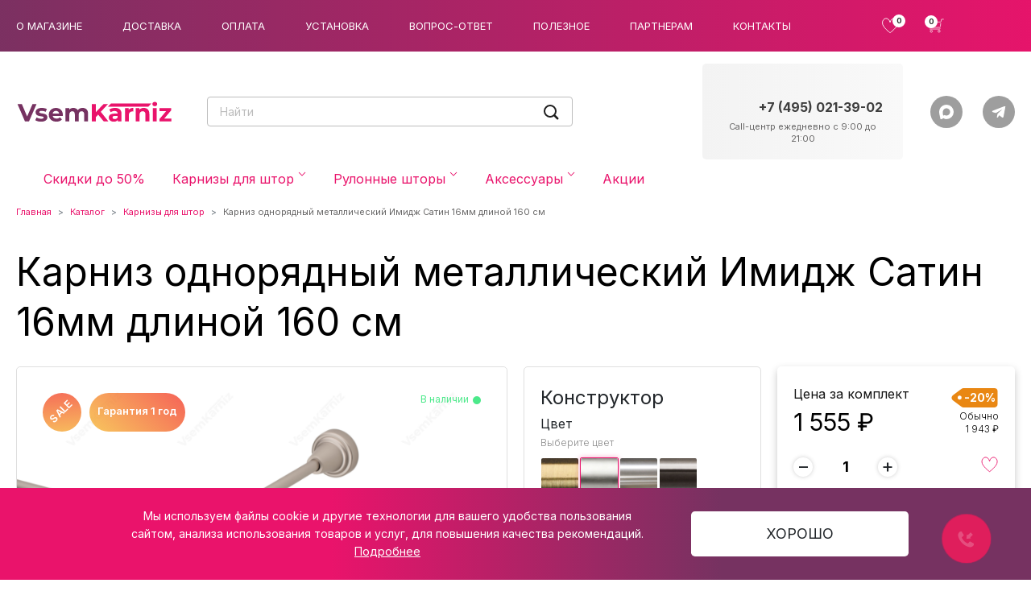

--- FILE ---
content_type: text/html; charset=UTF-8
request_url: https://vsemkarniz.ru/catalog/karniz/karniz-odnoryadnyy-metallicheskiy-imidzh-satin-16mm-160-sm/
body_size: 33311
content:
<html lang="ru">
	<head>
		<meta name="yandex-verification" content="bf7735ef9e07a567" />
		<!-- Google Tag Manager -->
		<script>(function(w,d,s,l,i){w[l]=w[l]||[];w[l].push({'gtm.start':
		new Date().getTime(),event:'gtm.js'});var f=d.getElementsByTagName(s)[0],
		j=d.createElement(s),dl=l!='dataLayer'?'&l='+l:'';j.async=true;j.src=
		'https://www.googletagmanager.com/gtm.js?id='+i+dl;f.parentNode.insertBefore(j,f);
		})(window,document,'script','dataLayer','GTM-57CZBRX');</script>
		<!-- End Google Tag Manager -->
		<meta charset="utf-8"/>
		<meta http-equiv="X-UA-Compatible" content="ie=edge"/>
		<meta name="viewport" content="width=device-width, initial-scale=1, maximum-scale=1"/>
		<meta name="theme-color" content=" #E9136B">
		<link rel="shortcut icon" href="/favicon.png">
				<link rel="preconnect" href="https://fonts.googleapis.com">
		<link rel="preconnect" href="https://fonts.gstatic.com" crossorigin>
		<link href="https://fonts.googleapis.com/css2?family=Inter:wght@100;300;400;600;700;800&display=swap" rel="stylesheet">
		
		<script type="text/javascript" src="https://vk.com/js/api/share.js?95" charset="windows-1251"></script>
		
		<meta http-equiv="Content-Type" content="text/html; charset=UTF-8" />
<meta name="description" content="Карниз однорядный металлический Имидж Сатин 16мм длиной 160 см ✅ Цена от 1&nbsp;943 &#8381; ✅Доставка по Москве в течении суток. ✅Доставка по России транспортными компаниями!" />
<link href="/bitrix/js/intranet/intranet-common.min.css?166600522461199" type="text/css"  rel="stylesheet" />
<link href="/bitrix/js/ui/design-tokens/dist/ui.design-tokens.min.css?172346946723463" type="text/css"  rel="stylesheet" />
<link href="/bitrix/js/ui/fonts/opensans/ui.font.opensans.min.css?16660052072320" type="text/css"  rel="stylesheet" />
<link href="/bitrix/js/main/popup/dist/main.popup.bundle.min.css?175361559428056" type="text/css"  rel="stylesheet" />
<link href="/bitrix/cache/css/s2/main/default_57935617dd637ee30bf76438e2f13723/default_57935617dd637ee30bf76438e2f13723_v1.css?17683332164047" type="text/css"  rel="stylesheet" />
<link href="/bitrix/cache/css/s2/main/template_959ed7e1ecd062e48964d9ebf0c1acb8/template_959ed7e1ecd062e48964d9ebf0c1acb8_v1.css?1768333216466480" type="text/css"  data-template-style="true" rel="stylesheet" />
<script>if(!window.BX)window.BX={};if(!window.BX.message)window.BX.message=function(mess){if(typeof mess==='object'){for(let i in mess) {BX.message[i]=mess[i];} return true;}};</script>
<script>(window.BX||top.BX).message({"pull_server_enabled":"Y","pull_config_timestamp":1765894162,"shared_worker_allowed":"Y","pull_guest_mode":"N","pull_guest_user_id":0,"pull_worker_mtime":1747130731});(window.BX||top.BX).message({"PULL_OLD_REVISION":"Для продолжения корректной работы с сайтом необходимо перезагрузить страницу."});</script>
<script>(window.BX||top.BX).message({"JS_CORE_LOADING":"Загрузка...","JS_CORE_NO_DATA":"- Нет данных -","JS_CORE_WINDOW_CLOSE":"Закрыть","JS_CORE_WINDOW_EXPAND":"Развернуть","JS_CORE_WINDOW_NARROW":"Свернуть в окно","JS_CORE_WINDOW_SAVE":"Сохранить","JS_CORE_WINDOW_CANCEL":"Отменить","JS_CORE_WINDOW_CONTINUE":"Продолжить","JS_CORE_H":"ч","JS_CORE_M":"м","JS_CORE_S":"с","JSADM_AI_HIDE_EXTRA":"Скрыть лишние","JSADM_AI_ALL_NOTIF":"Показать все","JSADM_AUTH_REQ":"Требуется авторизация!","JS_CORE_WINDOW_AUTH":"Войти","JS_CORE_IMAGE_FULL":"Полный размер"});</script>

<script src="/bitrix/js/main/core/core.min.js?1756200613229643"></script>

<script>BX.Runtime.registerExtension({"name":"main.core","namespace":"BX","loaded":true});</script>
<script>BX.setJSList(["\/bitrix\/js\/main\/core\/core_ajax.js","\/bitrix\/js\/main\/core\/core_promise.js","\/bitrix\/js\/main\/polyfill\/promise\/js\/promise.js","\/bitrix\/js\/main\/loadext\/loadext.js","\/bitrix\/js\/main\/loadext\/extension.js","\/bitrix\/js\/main\/polyfill\/promise\/js\/promise.js","\/bitrix\/js\/main\/polyfill\/find\/js\/find.js","\/bitrix\/js\/main\/polyfill\/includes\/js\/includes.js","\/bitrix\/js\/main\/polyfill\/matches\/js\/matches.js","\/bitrix\/js\/ui\/polyfill\/closest\/js\/closest.js","\/bitrix\/js\/main\/polyfill\/fill\/main.polyfill.fill.js","\/bitrix\/js\/main\/polyfill\/find\/js\/find.js","\/bitrix\/js\/main\/polyfill\/matches\/js\/matches.js","\/bitrix\/js\/main\/polyfill\/core\/dist\/polyfill.bundle.js","\/bitrix\/js\/main\/core\/core.js","\/bitrix\/js\/main\/polyfill\/intersectionobserver\/js\/intersectionobserver.js","\/bitrix\/js\/main\/lazyload\/dist\/lazyload.bundle.js","\/bitrix\/js\/main\/polyfill\/core\/dist\/polyfill.bundle.js","\/bitrix\/js\/main\/parambag\/dist\/parambag.bundle.js"]);
</script>
<script>BX.Runtime.registerExtension({"name":"fx","namespace":"window","loaded":true});</script>
<script>BX.Runtime.registerExtension({"name":"intranet.design-tokens.bitrix24","namespace":"window","loaded":true});</script>
<script>BX.Runtime.registerExtension({"name":"ui.design-tokens","namespace":"window","loaded":true});</script>
<script>BX.Runtime.registerExtension({"name":"ui.fonts.opensans","namespace":"window","loaded":true});</script>
<script>BX.Runtime.registerExtension({"name":"main.popup","namespace":"BX.Main","loaded":true});</script>
<script>BX.Runtime.registerExtension({"name":"popup","namespace":"window","loaded":true});</script>
<script>(window.BX||top.BX).message({"MAIN_USER_CONSENT_REQUEST_TITLE":"Согласие пользователя","MAIN_USER_CONSENT_REQUEST_BTN_ACCEPT":"Принимаю","MAIN_USER_CONSENT_REQUEST_BTN_REJECT":"Не принимаю","MAIN_USER_CONSENT_REQUEST_LOADING":"Загрузка..","MAIN_USER_CONSENT_REQUEST_ERR_TEXT_LOAD":"Не удалось загрузить текст соглашения.","MAIN_USER_CONSENT_REQUEST_URL_CONFIRM":"Ознакомьтесь с текстом по ссылке"});</script>
<script>BX.Runtime.registerExtension({"name":"main_user_consent","namespace":"window","loaded":true});</script>
<script>(window.BX||top.BX).message({"LANGUAGE_ID":"ru","FORMAT_DATE":"DD.MM.YYYY","FORMAT_DATETIME":"DD.MM.YYYY HH:MI:SS","COOKIE_PREFIX":"BITRIX_SM","SERVER_TZ_OFFSET":"10800","UTF_MODE":"Y","SITE_ID":"s2","SITE_DIR":"\/","USER_ID":"","SERVER_TIME":1768486295,"USER_TZ_OFFSET":0,"USER_TZ_AUTO":"Y","bitrix_sessid":"b558f9473d03051cb7019c919ee1b5c1"});</script>


<script  src="/bitrix/cache/js/s2/main/kernel_main/kernel_main_v1.js?1768403079202197"></script>
<script src="/bitrix/js/pull/protobuf/protobuf.min.js?165588086376433"></script>
<script src="/bitrix/js/pull/protobuf/model.min.js?165588086314190"></script>
<script src="/bitrix/js/main/core/core_promise.min.js?16558808512490"></script>
<script src="/bitrix/js/rest/client/rest.client.min.js?16558808649240"></script>
<script src="/bitrix/js/pull/client/pull.client.min.js?174713073249849"></script>
<script src="/bitrix/js/main/popup/dist/main.popup.bundle.min.js?176588691767480"></script>
<script src="https://code.jquery.com/jquery-3.6.0.min.js"></script>
<script src="https://api-maps.yandex.ru/2.1/?apikey=91af3f01-2564-40c9-ba7e-d08e8ddde6c6&amp;lang=ru_RU"></script>
<script src="//yastatic.net/taxi-widget/ya-taxi-widget.js"></script>
<script src="/bitrix/js/yandex.metrika/script.js?16933050386603"></script>
<script>BX.setJSList(["\/bitrix\/js\/main\/pageobject\/dist\/pageobject.bundle.js","\/bitrix\/js\/main\/core\/core_window.js","\/bitrix\/js\/main\/date\/main.date.js","\/bitrix\/js\/main\/core\/core_date.js","\/bitrix\/js\/main\/core\/core_fx.js","\/bitrix\/js\/main\/utils.js","\/bitrix\/js\/main\/dd.js","\/bitrix\/js\/main\/core\/core_uf.js","\/bitrix\/js\/main\/core\/core_dd.js","\/bitrix\/js\/main\/core\/core_tooltip.js","\/local\/templates\/main\/components\/bitrix\/sale.basket.basket.line\/cart\/script.js","\/bitrix\/components\/bitrix\/search.title\/script.js","\/local\/templates\/main\/js\/vendor.min.js","\/local\/templates\/main\/js\/main.min.js","\/local\/templates\/main\/js\/custom.js","\/bitrix\/components\/bitrix\/main.userconsent.request\/templates\/.default\/user_consent.js"]);</script>
<script>BX.setCSSList(["\/local\/templates\/main\/style.css","\/local\/templates\/main\/custom.css","\/local\/templates\/main\/modal.css","\/bitrix\/components\/bitrix\/main.userconsent.request\/templates\/.default\/user_consent.css"]);</script>
<script>
					if (Intl && Intl.DateTimeFormat)
					{
						const timezone = Intl.DateTimeFormat().resolvedOptions().timeZone;
						document.cookie = "BITRIX_SM_TZ=" + timezone + "; path=/; expires=Fri, 01 Jan 2027 00:00:00 +0300";
						
					}
				</script>
            <script type="text/javascript">
                window.dataLayerName = 'dataLayer';
                var dataLayerName = window.dataLayerName;
            </script>
            <!-- Yandex.Metrika counter -->
            <script type="text/javascript">
                (function (m, e, t, r, i, k, a) {
                    m[i] = m[i] || function () {
                        (m[i].a = m[i].a || []).push(arguments)
                    };
                    m[i].l = 1 * new Date();
                    k = e.createElement(t), a = e.getElementsByTagName(t)[0], k.async = 1, k.src = r, a.parentNode.insertBefore(k, a)
                })
                (window, document, "script", "https://mc.yandex.ru/metrika/tag.js", "ym");

                ym("50573173", "init", {
                    clickmap: true,
                    trackLinks: true,
                    accurateTrackBounce: true,
                    webvisor: true,
                    ecommerce: dataLayerName,
                    params: {
                        __ym: {
                            "ymCmsPlugin": {
                                "cms": "1c-bitrix",
                                "cmsVersion": "25.750",
                                "pluginVersion": "1.0.10",
                                'ymCmsRip': 1307123290                            }
                        }
                    }
                });

                document.addEventListener("DOMContentLoaded", function() {
                                    });

            </script>
            <!-- /Yandex.Metrika counter -->
                    <script type="text/javascript">
            window.counters = ["50573173"];
        </script>
        
<!-- dev2fun module opengraph -->
<meta property="og:title" content="Рекомендую:Карниз однорядный металлический Имидж Сатин 16мм длиной 160 см купить в Москве по цене от 1&amp;nbsp;943 &amp;#8381;"/>
<meta property="og:description" content="Карниз однорядный металлический Имидж Сатин 16мм длиной 160 см ✅ Цена от 1&nbsp;943 ₽ ✅Доставка по Москве в течении суток. ✅Доставка по России транспортными компания..."/>
<meta property="og:url" content="https://vsemkarniz.ru/catalog/karniz/karniz-odnoryadnyy-metallicheskiy-imidzh-satin-16mm-160-sm/"/>
<meta property="og:type" content="website"/>
<meta property="og:site_name" content="VsemKarniz.ru"/>
<meta property="og:image" content="https://vsemkarniz.ru/upload/iblock/ae3/wam0atae4vbe89nnxk8svl3p0wvws7rp/120.jpg"/>
<meta property="og:image:type" content="image/jpeg"/>
<meta property="og:image:width" content="800"/>
<meta property="og:image:height" content="533"/>
<!-- /dev2fun module opengraph -->
<script>window[window.dataLayerName] = window[window.dataLayerName] || [];</script>



<script  src="/bitrix/cache/js/s2/main/template_a314d5dc16e600dee26d0da12e831b8b/template_a314d5dc16e600dee26d0da12e831b8b_v1.js?17683332161125892"></script>
<script  src="/bitrix/cache/js/s2/main/default_de460b74584787fe7a531d582d8eb78a/default_de460b74584787fe7a531d582d8eb78a_v1.js?17683332169053"></script>

		<script type="text/javascript" src="https://code.jquery.com/jquery-1.11.0.min.js"></script>
		<script type="text/javascript" src="https://code.jquery.com/jquery-migrate-1.2.1.min.js"></script>
		<script type="text/javascript" src="https://cdn.jsdelivr.net/npm/slick-carousel@1.8.1/slick/slick.min.js"></script>
		<script type="text/javascript" src="https://custom.comagic.ru/static/bx_webforms/v1/bundle.js"></script>
		<title>Карниз однорядный металлический Имидж Сатин 16мм длиной 160 см купить в Москве по цене от 1&nbsp;943 &#8381;</title>
												<link rel="stylesheet" type="text/css" media="print" href="/local/templates/main/print.css" />
		<link rel="stylesheet" type="text/css" media="print" href="/local/templates/main/print_contacts.css" />



<script async src="https://app.uiscom.ru/static/cs.min.js?k=2YhZ1rcwG9DnYtzVn3GGuXZfqDH_mvk7"></script>

</head>
	  <body>
		 <!-- Google Tag Manager (noscript) -->
		<noscript><iframe src="https://www.googletagmanager.com/ns.html?id=GTM-57CZBRX"
		height="0" width="0" style="display:none;visibility:hidden"></iframe></noscript>
		<!-- End Google Tag Manager (noscript) -->
	  <div id="panel"></div>
	  <header class="navbar navbar-expand-lg navbar-dark header-top-bg">
		<nav class="container-xxl flex-nowrap justify-content-between">
			<button class="navbar-toggler me-sm-3" type="button" data-bs-toggle="collapse" data-bs-target="#bdNavbar" aria-controls="bdNavbar" aria-expanded="false" aria-label="Toggle navigation">
			<svg width="32" height="32">
				 <use xlink:href="/upload/img/sprite.svg#burger-icon"></use>
			</svg>
			</button>
			<div class="navbar-brand p-0 d-lg-none m-0 me-sm-auto">
							<svg width="107" height="17">
				 <use xlink:href="/upload/img/sprite.svg#logo-xs"></use>
			</svg>
			</div>
		
<div class="header-nav-top flex-row flex-nowrap d-none d-lg-flex">
<ul class="navbar-nav pt-2 py-md-0">

			<li class="nav-item"><a href="/o-magazine/" class="nav-link">О магазине</a></li>
		
			<li class="nav-item"><a href="/dostavka/" class="nav-link">Доставка</a></li>
		
			<li class="nav-item"><a href="/oplata/" class="nav-link">Оплата</a></li>
		
			<li class="nav-item"><a href="/ustanovka/" class="nav-link">Установка</a></li>
		
			<li class="nav-item"><a href="/vopros-otvet/" class="nav-link">Вопрос-ответ</a></li>
		
			<li class="nav-item"><a href="/poleznoe/" class="nav-link">Полезное</a></li>
		
			<li class="nav-item"><a href="/affiliate/" class="nav-link">Партнерам</a></li>
		
			<li class="nav-item"><a href="/contacts/" class="nav-link">Контакты</a></li>
		

</ul>
</div>
			<ul class="navbar-nav flex-row flex-nowrap align-items-center header-cta">
			<li class="nav-item col-md-auto">
				<a class="nav-link user-link user-link--favorites" href="/personal/favorite/">
				  <svg width="21" height="20">
					<use xlink:href="/upload/img/sprite.svg#favorites-icon"></use>
				  </svg>
				  <span class="user-link__quantity user-link__quantity--favorites" id="favCount">0				</span>
				</a>
			</li>
			<li class="nav-item col-md-auto">
				<script>
var bx_basketFKauiI = new BitrixSmallCart;
</script>
<div id="bx_basketFKauiI" class="bx-basket bx-opener"><!--'start_frame_cache_bx_basketFKauiI'-->					<a class="nav-link user-link user-link--cart" href="/personal/cart/"><svg width="21" height="20">
				<use xlink:href="/upload/img/sprite.svg#cart-icon"></use>
			  </svg>
			  
		  <span class="user-link__quantity user-link__quantity--cart" id="cartCount">0</span>
		  </a><!--'end_frame_cache_bx_basketFKauiI'--></div>
<script type="text/javascript">
	bx_basketFKauiI.siteId       = 's2';
	bx_basketFKauiI.cartId       = 'bx_basketFKauiI';
	bx_basketFKauiI.ajaxPath     = '/bitrix/components/bitrix/sale.basket.basket.line/ajax.php';
	bx_basketFKauiI.templateName = 'cart';
	bx_basketFKauiI.arParams     =  {'HIDE_ON_BASKET_PAGES':'Y','PATH_TO_AUTHORIZE':'/auth/','PATH_TO_BASKET':'/personal/cart/','PATH_TO_ORDER':'/personal/order/make/','PATH_TO_PERSONAL':'/personal/','PATH_TO_PROFILE':'/auth/personal.php','PATH_TO_REGISTER':'/auth/registration.php','POSITION_FIXED':'N','SHOW_AUTHOR':'N','SHOW_EMPTY_VALUES':'Y','SHOW_NUM_PRODUCTS':'Y','SHOW_PERSONAL_LINK':'N','SHOW_PRODUCTS':'N','SHOW_REGISTRATION':'N','SHOW_TOTAL_PRICE':'N','COMPONENT_TEMPLATE':'cart','CACHE_TYPE':'A','SHOW_DELAY':'Y','SHOW_NOTAVAIL':'Y','SHOW_IMAGE':'Y','SHOW_PRICE':'Y','SHOW_SUMMARY':'Y','POSITION_VERTICAL':'top','POSITION_HORIZONTAL':'right','MAX_IMAGE_SIZE':'70','AJAX':'N','~HIDE_ON_BASKET_PAGES':'Y','~PATH_TO_AUTHORIZE':'/auth/','~PATH_TO_BASKET':'/personal/cart/','~PATH_TO_ORDER':'/personal/order/make/','~PATH_TO_PERSONAL':'/personal/','~PATH_TO_PROFILE':'/auth/personal.php','~PATH_TO_REGISTER':'/auth/registration.php','~POSITION_FIXED':'N','~SHOW_AUTHOR':'N','~SHOW_EMPTY_VALUES':'Y','~SHOW_NUM_PRODUCTS':'Y','~SHOW_PERSONAL_LINK':'N','~SHOW_PRODUCTS':'N','~SHOW_REGISTRATION':'N','~SHOW_TOTAL_PRICE':'N','~COMPONENT_TEMPLATE':'cart','~CACHE_TYPE':'A','~SHOW_DELAY':'Y','~SHOW_NOTAVAIL':'Y','~SHOW_IMAGE':'Y','~SHOW_PRICE':'Y','~SHOW_SUMMARY':'Y','~POSITION_VERTICAL':'top','~POSITION_HORIZONTAL':'right','~MAX_IMAGE_SIZE':'70','~AJAX':'N','cartId':'bx_basketFKauiI'}; // TODO \Bitrix\Main\Web\Json::encode
	bx_basketFKauiI.closeMessage = 'Скрыть';
	bx_basketFKauiI.openMessage  = 'Раскрыть';
	bx_basketFKauiI.activate();
</script>			</li>
			<li class="nav-item col-md-auto d-lg-none dropdown"><a class="nav-link user-link user-link__phone-icon dropdown-toggle me-0" href="#" role="button" id="dropdownContacts" data-bs-toggle="dropdown" aria-expanded="false">
				<svg width="23" height="22">
					<use xlink:href="/upload/img/sprite.svg#phone-icon"></use>
				</svg>
				<ul class="header-contact ms-md-auto dropdown-menu dropdown-menu-end border-0 position-absolute" aria-labelledby="dropdownContacts">
					<li class="dropdown w-100">


						<div class="d-flex mb-2 align-items-center">
							<div class="flex-shrink-0 phone-operator me-1"> </div>
							<div class="flex-grow-1 text-end"><a class="iphone d-block phone-number ms-auto" href="tel:88006006317">8 (800) 600-63-17</a></div>
						</div>
						<div class="d-flex mb-2 align-items-center">
							<div class="flex-grow-1 text-end"><a class="zphone d-block phone-number ms-auto" href="tel:+74993467790">+7 (499) 346-77-90</a></div>
						</div>

                        <!--
                                                <div class="d-flex mb-2 align-items-center">
                                                    <div class="flex-shrink-0 phone-operator me-1"> </div>
                                                    <div class="flex-grow-1 text-end"><a class="no-iphone d-block phone-number ms-auto" href="tel:+79776904255">+7 (977) 690-42-55</a></div>
                                                </div>
                        -->
                        
                                                <!-- <div class="d-flex">
                                                    <div class="phone-operator me-1 flex-shrink-0">Tele2:</div>
                                                    <div class="flex-grow-1 text-end"><a class="mb-2 d-block phone-number ms-auto" href="tel:+7 977 690-42-56">+7(977) 690-42-56</a></div>
                                                </div> -->
						<div class="header__bottom-info mb-3">Ежедневно с 8:00 до 22:00 </div>
						<div class="d-grid">
							<div class="d-grid">
								<script data-b24-form="click/5/0p5psw" data-skip-moving="true">
								(function(w,d,u){
								var s=d.createElement('script');s.async=true;s.src=u+'?'+(Date.now()/180000|0);
								var h=d.getElementsByTagName('script')[0];h.parentNode.insertBefore(s,h);
								})(window,document,'https://24.vsemkarniz.ru/upload/crm/form/loader_5_0p5psw.js');
								</script>
								<button class="btn btn-primary" type="button">Заказать звонок</button>
							</div>
						</div>
					</li>
				</ul>
			 </li>
			</ul>
			<div class="header__checkin flex-row flex-nowrap d-none d-lg-flex">
				<ul class="navbar-nav pt-2 py-md-0">
											<!--
						<li class="nav-item col-6 col-md-auto"><a class="nav-link" href="/auth/">Вход</a></li>
						<li class="nav-item col-6 col-md-auto"><a class="nav-link" href="/auth/registration.php">Регистрация</a></li>
						-->
									</ul>
			</div>
		</nav>
	  </header>
	  <div class="header_bottom"> 
		<div class="container-xxl">
			<div class="d-flex align-items-center flex-lg-nowrap">
				<a class="header_logo d-none d-lg-flex" href="/" aria-label="Магазин VsemKarniz"><img class="img-responsive center-block" src="/upload/img/logo_karniz.svg" alt="Responsive Image"/></a>				
				<div class="header__search" id="title-search">
					<form class="input-group search" id="top-search-form" action="/catalog/">
						<input class="form-control rounded-end search-input" id="title-search-input" type="text" name="q" value="" placeholder="Найти" size="20" maxlength="50" autocomplete="off">
							<a href="javascript:void(0)" class="position-absolute top-50 end-0 translate-middle-y search_button" onclick="document.getElementById('top-search-form').submit(); return false;">
								<svg width="24" height="24">
									  <use xlink:href="/upload/img/sprite.svg#loop-icon"></use>
								</svg>
							</a>
					</form>
				</div>
				<div style="display:none">
			  	<script>
	BX.ready(function(){
		new JCTitleSearch({
			'AJAX_PAGE' : '/catalog/karniz/karniz-odnoryadnyy-metallicheskiy-imidzh-satin-16mm-160-sm/',
			'CONTAINER_ID': 'title-search',
			'INPUT_ID': 'title-search-input',
			'MIN_QUERY_LEN': 2
		});
	});
</script>
				</div>




				<ul class="header-contact ms-lg-auto d-none d-lg-block">
	<li>
	<div class="d-flex mb-2 align-items-center">
		<div class="flex-shrink-0 phone-operator">
			 <!-- <i class="fa fa-phone" aria-hidden="true"></i> -->
		</div>
		<div class="flex-grow-1 text-end">
			 <!--
				<a class="no-iphone phone-number ms-auto" href="tel:+7 (495) 021-39-36" onclick="ym(50573173, 'reachGoal', 'call', {event: 'phone'}); return true;">+7 (495) 021-39-36</a><br>
				--> <a class="iphone phone-number ms-auto" href="tel:> "> </a><br>
 <a class="zphone phone-number ms-auto" href="tel:+74950213902" onclick="ym(50573173, 'reachGoal', 'call', {event: 'phone'}); return true;">+7 (495) 021-39-02</a>
		</div>
	</div>
	<div class="header__bottom-info mb-2">
		 Call-центр ежедневно с 9:00 до 21:00<br>
	</div>
 </li>
</ul>			<div class="header-bottom-social d-none d-lg-flex flex-wrap flex-lg-nowrap">
				<!-- <button class="btn btn-social btn-social__viber" type="button" onclick="location.href = 'viber://chat?number=%2B+7 (495) 021-39-57'"><svg><use xlink:href="/upload/img/sprite.svg#viber-icon"></use></svg></button> -->

<!-- <button type="button" class="btn btn-social btn-social__whatsapp" onclick="location.href = 'https://api.whatsapp.com/send?phone=+7(495) 021-39-57&text=%D0%94%D0%BE%D0%B1%D1%80%D1%8B%D0%B9%20%D0%B4%D0%B5%D0%BD%D1%8C!%20%D0%A3%20%D0%BC%D0%B5%D0%BD%D1%8F%20%D0%B2%D0%BE%D0%BF%D1%80%D0%BE%D1%81';Comagic.omni.forwardWhatsApp('74950213957')"><svg><use xlink:href="/upload/img/sprite.svg#whatsapp-icon"></use></svg></button> -->

<button type="button" class="btn btn-social btn-social__max" onclick="location.href = 'https://max.ru/u/f9LHodD0cOJE6btxe-jYsi86lJSLFMeFbQwQZBCZeFU8dSKezqldFU580dw'" target="_blank">
	<svg><use xlink:href="/upload/img/sprite.svg#max-color-icon"></use></svg>
</button> 

<button class="btn btn-social btn-social__telegram" type="button" onclick="location.href = 'https://t.me/VsemKarniz_bot';Comagic.omni.forwardTelegram('VsemKarniz_bot')" , '_blank'><svg><use xlink:href="/upload/img/sprite.svg#telegram-icon"></use></svg></button>			</div>
			  </div>
		</div>
	</div>
	<div class="d-flex flex-wrap flex-column">
		<div class="order-2 order-lg-1">
			<div class="header-navbar">
				<nav class="navbar navbar-expand-lg navbar-light" role="navigation">
					<div class="container-xxl position-relative">
						
<div class="collapse navbar-collapse" id="bdNavbar">
	<ul class="nav navbar-nav me-lg-auto mb-2 mb-lg-0">
					<li class=" nav-item">
				<a class="nav-link pt-lg-0" href="" >
														</a>
							</li>
					<li class=" nav-item">
				<a class="nav-link pt-lg-0" href="/catalog/skidki-do-50/" >
					Скидки до 50%									</a>
							</li>
					<li class="dropdown dropdown-mega nav-item">
				<a class="nav-link pt-lg-0 specialevent" href="/catalog/karniz/" id="navbarDropdown18" data-bs-toggle="dropdown" role="navigation" aria-expanded="false">
					Карнизы для штор											<span>
							<svg width="10" height="6">
								<use xlink:href="/upload/img/sprite.svg#menu-down-icon"></use>
							</svg>
						</span>
									</a>
									<div class="dropdown-menu dropdown-menu-width" role="menu" aria-labelledby="navbarDropdown18">
						<div class="dropdown-mega__wrapper">
							<div class="row row-cols-1 row-cols-lg-3 row-cols-xl-4 g-0 g-md-2">
																	<div class="col dropdown-mega-list">
																				<a class="dropdown-header d-flex align-items-center" href="/catalog/karniz/plastikovye-karnizy/">
											<svg width="36" height="36">
												<use xlink:href="/upload/img/sprite.svg#plastic-icon"></use>
											</svg>
											<div class="fs-6">Пластиковые карнизы</div>
											<span class="ms-auto d-lg-none">
												<svg width="10" height="6">
													<use xlink:href="/upload/img/sprite.svg#menu-down-icon"></use>
												</svg>
											</span>
										</a>
										<ul class="nav collapse flex-column d-lg-block" id="baguette-collapse">
																																				<li class="baguette0">
														<a class="dropdown-item" href="/catalog/karniz/plastikovye-karnizy/potolochnye-plastikovye-karnizy-bez-bageta/">Потолочные пластиковые карнизы без багета</a>
													</li>
																																																<li class="baguette0">
														<a class="dropdown-item" href="/catalog/karniz/plastikovye-karnizy/dvukhryadnye-plastikovye-karnizy/">Двухрядные пластиковые карнизы</a>
													</li>
																																																<li class="baguette0">
														<a class="dropdown-item" href="/catalog/karniz/plastikovye-karnizy/trekhryadnye-plastikovye-karnizy/">Трехрядные пластиковые карнизы</a>
													</li>
																																												</ul>
									</div>
																	<div class="col dropdown-mega-list">
																				<a class="dropdown-header d-flex align-items-center" href="/catalog/karniz/metallicheskie-karnizy/">
											<svg width="36" height="36">
												<use xlink:href="/upload/img/sprite.svg#metal-icon"></use>
											</svg>
											<div class="fs-6">Металлические карнизы</div>
											<span class="ms-auto d-lg-none">
												<svg width="10" height="6">
													<use xlink:href="/upload/img/sprite.svg#menu-down-icon"></use>
												</svg>
											</span>
										</a>
										<ul class="nav collapse flex-column d-lg-block" id="baguette-collapse">
																																				<li class="baguette1">
														<a class="dropdown-item" href="/catalog/karniz/metallicheskie-karnizy/metallicheskie-odnoryadnye-karnizy/">Металлические однорядные карнизы</a>
													</li>
																																																<li class="baguette1">
														<a class="dropdown-item" href="/catalog/karniz/metallicheskie-karnizy/karnizy-metallicheskie-dvuhryadnye/">Карнизы металлические двухрядные</a>
													</li>
																																																<li class="baguette1">
														<a class="dropdown-item" href="/catalog/karniz/metallicheskie-karnizy/karnizy-metallicheskie-trehryadnye/">Карнизы металлические трехрядные</a>
													</li>
																																																<li class="baguette1">
														<a class="dropdown-item" href="/catalog/karniz/metallicheskie-karnizy/kovannye-karnizy/">Кованые карнизы</a>
													</li>
																																																<li class="baguette1">
														<a class="dropdown-item" href="/catalog/karniz/metallicheskie-karnizy/karnizy-metal-16mm/">Карнизы металлические 16мм</a>
													</li>
																																																<li class="baguette1 item_hidden">
														<a class="dropdown-item" href="/catalog/karniz/metallicheskie-karnizy/karnizy-metallicheskie-19mm/">Карнизы металлические 19мм</a>
													</li>
																																																<li class="baguette1 item_hidden">
														<a class="dropdown-item" href="/catalog/karniz/metallicheskie-karnizy/karnizy-metallicheskie-25mm/">Карнизы металлические 25мм</a>
													</li>
																																																<li class="baguette1 item_hidden">
														<a class="dropdown-item" href="/catalog/karniz/metallicheskie-karnizy/karnizy-metallicheskie-black-amp-white-19mm-25mm/">Карнизы металлические черные матовые и белый глянец</a>
													</li>
																																																<li class="baguette1 item_hidden">
														<a class="dropdown-item" href="/catalog/karniz/metallicheskie-karnizy/karnizy-metallicheskie-kombinirovannye/">Карнизы металлические комбинированные</a>
													</li>
																																																<li class="baguette1 item_hidden">
														<a class="dropdown-item" href="/catalog/karniz/metallicheskie-karnizy/metallicheskie-belye-karnizy/">Металлические белые карнизы</a>
													</li>
																																																<li class="baguette1 item_hidden">
														<a class="dropdown-item" href="/catalog/karniz/metallicheskie-karnizy/metallicheskie-chernye-karnizy/">Металлические черные карнизы</a>
													</li>
																																													<li class="button_hidden">
												<a role="button" onclick="openHiddenItems(1, this)">Смотреть все</a></li>
											</li>
																					</ul>
									</div>
																	<div class="col dropdown-mega-list">
																				<a class="dropdown-header d-flex align-items-center" href="/catalog/karniz/potolochnye-karnizy/">
											<svg width="36" height="36">
												<use xlink:href="/upload/img/sprite.svg#ceiling-icon"></use>
											</svg>
											<div class="fs-6">Потолочные карнизы</div>
											<span class="ms-auto d-lg-none">
												<svg width="10" height="6">
													<use xlink:href="/upload/img/sprite.svg#menu-down-icon"></use>
												</svg>
											</span>
										</a>
										<ul class="nav collapse flex-column d-lg-block" id="baguette-collapse">
																																				<li class="baguette2">
														<a class="dropdown-item" href="/catalog/karniz/potolochnye-karnizy/odnoryadnyi-potolochnyi-karniz/">Однорядные потолочные карнизы</a>
													</li>
																																																<li class="baguette2">
														<a class="dropdown-item" href="/catalog/karniz/potolochnye-karnizy/potolochnye-dvuhryadnye-karnizy/">Потолочные двухрядные карнизы</a>
													</li>
																																																<li class="baguette2">
														<a class="dropdown-item" href="/catalog/karniz/potolochnye-karnizy/potolochnye-trehryadnye-karnizy/">Потолочные трехрядные карнизы</a>
													</li>
																																																<li class="baguette2">
														<a class="dropdown-item" href="/catalog/karniz/potolochnye-karnizy/plastikovye-potolochnye-karnizy/">Пластиковые потолочные карнизы</a>
													</li>
																																																<li class="baguette2">
														<a class="dropdown-item" href="/catalog/karniz/potolochnye-karnizy/ploskie-potolochnye-karnizy/">Плоские потолочные карнизы</a>
													</li>
																																																<li class="baguette2 item_hidden">
														<a class="dropdown-item" href="/catalog/karniz/potolochnye-karnizy/potolochnye-karnizy-dlya-natyazhnyh-potolkov/">Потолочные карнизы для натяжных потолков</a>
													</li>
																																																<li class="baguette2 item_hidden">
														<a class="dropdown-item" href="/catalog/karniz/potolochnye-karnizy/potolochnye-trehmetrovye-karnizy/">Потолочные трехметровые карнизы</a>
													</li>
																																																<li class="baguette2 item_hidden">
														<a class="dropdown-item" href="/catalog/karniz/potolochnye-karnizy/potolochnye-chetyrekhmetrovye-karnizy/">Потолочные четырехметровые карнизы</a>
													</li>
																																																<li class="baguette2 item_hidden">
														<a class="dropdown-item" href="/catalog/karniz/potolochnye-karnizy/dekorativnye-potolochnye-karnizy/">Декоративные потолочные карнизы</a>
													</li>
																																																<li class="baguette2 item_hidden">
														<a class="dropdown-item" href="/catalog/karniz/potolochnye-karnizy/belye-potolochnye-karnizy/">Белые потолочные карнизы</a>
													</li>
																																																<li class="baguette2 item_hidden">
														<a class="dropdown-item" href="/catalog/karniz/potolochnye-karnizy/chernye-potolochnye-karnizy/">Черные потолочные карнизы</a>
													</li>
																																																<li class="baguette2 item_hidden">
														<a class="dropdown-item" href="/catalog/karniz/potolochnye-karnizy/potolochnye-karnizy-dlya-tyazhelykh-shtor/">Потолочные карнизы для тяжелых штор</a>
													</li>
																																																<li class="baguette2 item_hidden">
														<a class="dropdown-item" href="/catalog/karniz/potolochnye-karnizy/potolochnye-uglovye-karnizy/">Потолочные угловые карнизы</a>
													</li>
																																													<li class="button_hidden">
												<a role="button" onclick="openHiddenItems(2, this)">Смотреть все</a></li>
											</li>
																					</ul>
									</div>
																	<div class="col dropdown-mega-list">
																				<a class="dropdown-header d-flex align-items-center" href="/catalog/karniz/nastennye-karnizy/">
											<svg width="36" height="36">
												<use xlink:href="/upload/img/sprite.svg#wall-icon"></use>
											</svg>
											<div class="fs-6">Настенные карнизы</div>
											<span class="ms-auto d-lg-none">
												<svg width="10" height="6">
													<use xlink:href="/upload/img/sprite.svg#menu-down-icon"></use>
												</svg>
											</span>
										</a>
										<ul class="nav collapse flex-column d-lg-block" id="baguette-collapse">
																																				<li class="baguette3">
														<a class="dropdown-item" href="/catalog/karniz/nastennye-karnizy/nastennye-metallicheskie-karnizy/">Настенные металлические карнизы</a>
													</li>
																																																<li class="baguette3">
														<a class="dropdown-item" href="/catalog/karniz/nastennye-karnizy/nastennye-plastikovye-karnizy/">Настенные пластиковые карнизы</a>
													</li>
																																																<li class="baguette3">
														<a class="dropdown-item" href="/catalog/karniz/nastennye-karnizy/nastennye-odnoryadnye-karnizy/">Настенные однорядные карнизы</a>
													</li>
																																																<li class="baguette3">
														<a class="dropdown-item" href="/catalog/karniz/nastennye-karnizy/nastennye-dvuhryadnye-karnizy/">Настенные двухрядные карнизы</a>
													</li>
																																																<li class="baguette3">
														<a class="dropdown-item" href="/catalog/karniz/nastennye-karnizy/nastennye-trekhryadnye-karnizy/">Настенные трехрядные карнизы</a>
													</li>
																																																<li class="baguette3 item_hidden">
														<a class="dropdown-item" href="/catalog/karniz/nastennye-karnizy/belye-nastennye-karnizy/">Белые настенные карнизы</a>
													</li>
																																																<li class="baguette3 item_hidden">
														<a class="dropdown-item" href="/catalog/karniz/nastennye-karnizy/karniz-dlya-shtor-nastennyy-chernyy/">Карниз для штор настенный черный</a>
													</li>
																																																<li class="baguette3 item_hidden">
														<a class="dropdown-item" href="/catalog/karniz/nastennye-karnizy/nastennye-bagetnye-karnizy/">Настенные багетные карнизы</a>
													</li>
																																																<li class="baguette3 item_hidden">
														<a class="dropdown-item" href="/catalog/karniz/nastennye-karnizy/nastennye-uglovye-karnizy/">Настенные угловые карнизы</a>
													</li>
																																													<li class="button_hidden">
												<a role="button" onclick="openHiddenItems(3, this)">Смотреть все</a></li>
											</li>
																					</ul>
									</div>
																	<div class="col dropdown-mega-list">
																				<a class="dropdown-header d-flex align-items-center" href="/catalog/karniz/odnoryadnyi-karniz/">
											<svg width="36" height="36">
												<use xlink:href="/upload/img/sprite.svg#singlerow-icon"></use>
											</svg>
											<div class="fs-6">Однорядные карнизы</div>
											<span class="ms-auto d-lg-none">
												<svg width="10" height="6">
													<use xlink:href="/upload/img/sprite.svg#menu-down-icon"></use>
												</svg>
											</span>
										</a>
										<ul class="nav collapse flex-column d-lg-block" id="baguette-collapse">
																																				<li class="baguette4">
														<a class="dropdown-item" href="/catalog/karniz/odnoryadnyi-karniz/belye-odnoryadnye-karnizy/">Белые однорядные карнизы</a>
													</li>
																																																<li class="baguette4">
														<a class="dropdown-item" href="/catalog/karniz/odnoryadnyi-karniz/odnoryadnye-chernye-karnizy/">Однорядные черные карнизы</a>
													</li>
																																												</ul>
									</div>
																	<div class="col dropdown-mega-list">
																				<a class="dropdown-header d-flex align-items-center" href="/catalog/karniz/dvuhryadnye-karnizy/">
											<svg width="36" height="36">
												<use xlink:href="/upload/img/sprite.svg#double-icon"></use>
											</svg>
											<div class="fs-6">Двухрядные карнизы</div>
											<span class="ms-auto d-lg-none">
												<svg width="10" height="6">
													<use xlink:href="/upload/img/sprite.svg#menu-down-icon"></use>
												</svg>
											</span>
										</a>
										<ul class="nav collapse flex-column d-lg-block" id="baguette-collapse">
																																				<li class="baguette5">
														<a class="dropdown-item" href="/catalog/karniz/dvuhryadnye-karnizy/belye-dvukhryadnye-karnizy/">Белые двухрядные карнизы</a>
													</li>
																																																<li class="baguette5">
														<a class="dropdown-item" href="/catalog/karniz/dvuhryadnye-karnizy/dvukhryadnye-chernye-karnizy/">Двухрядные черные карнизы</a>
													</li>
																																																<li class="baguette5">
														<a class="dropdown-item" href="/catalog/karniz/dvuhryadnye-karnizy/dvukhryadnye-chetyrekhmetrovye-karnizy/">Двухрядные четырехметровые карнизы</a>
													</li>
																																												</ul>
									</div>
																	<div class="col dropdown-mega-list">
																				<a class="dropdown-header d-flex align-items-center" href="/catalog/karniz/trehryadnye-karnizy/">
											<svg width="36" height="36">
												<use xlink:href="/upload/img/sprite.svg#threerow-icon"></use>
											</svg>
											<div class="fs-6">Трехрядные карнизы</div>
											<span class="ms-auto d-lg-none">
												<svg width="10" height="6">
													<use xlink:href="/upload/img/sprite.svg#menu-down-icon"></use>
												</svg>
											</span>
										</a>
										<ul class="nav collapse flex-column d-lg-block" id="baguette-collapse">
																																</ul>
									</div>
																	<div class="col dropdown-mega-list">
																				<a class="dropdown-header d-flex align-items-center" href="/catalog/karniz/erkernye-karnizy/">
											<svg width="36" height="36">
												<use xlink:href="/upload/img/sprite.svg#erker-icon"></use>
											</svg>
											<div class="fs-6">Эркерные карнизы</div>
											<span class="ms-auto d-lg-none">
												<svg width="10" height="6">
													<use xlink:href="/upload/img/sprite.svg#menu-down-icon"></use>
												</svg>
											</span>
										</a>
										<ul class="nav collapse flex-column d-lg-block" id="baguette-collapse">
																																				<li class="baguette7">
														<a class="dropdown-item" href="/catalog/karniz/erkernye-karnizy/potolochnye-erkernye-karnizy/">Потолочные эркерные карнизы</a>
													</li>
																																																<li class="baguette7">
														<a class="dropdown-item" href="/catalog/karniz/erkernye-karnizy/nastennye-erkernye-karnizy/">Настенные эркерные карнизы</a>
													</li>
																																												</ul>
									</div>
																	<div class="col dropdown-mega-list">
																				<a class="dropdown-header d-flex align-items-center" href="/catalog/karniz/mini-karnizy/">
											<svg width="36" height="36">
												<use xlink:href="/upload/img/sprite.svg#minikarniz-icon"></use>
											</svg>
											<div class="fs-6">Мини карнизы</div>
											<span class="ms-auto d-lg-none">
												<svg width="10" height="6">
													<use xlink:href="/upload/img/sprite.svg#menu-down-icon"></use>
												</svg>
											</span>
										</a>
										<ul class="nav collapse flex-column d-lg-block" id="baguette-collapse">
																																</ul>
									</div>
																	<div class="col dropdown-mega-list">
																				<a class="dropdown-header d-flex align-items-center" href="/catalog/karniz/profilnye-karnizy/">
											<svg width="36" height="36">
												<use xlink:href="/upload/img/sprite.svg#prof-icon"></use>
											</svg>
											<div class="fs-6">Профильные карнизы</div>
											<span class="ms-auto d-lg-none">
												<svg width="10" height="6">
													<use xlink:href="/upload/img/sprite.svg#menu-down-icon"></use>
												</svg>
											</span>
										</a>
										<ul class="nav collapse flex-column d-lg-block" id="baguette-collapse">
																																				<li class="baguette9">
														<a class="dropdown-item" href="/catalog/karniz/profilnye-karnizy/trekovye-karnizy/">Трековые карнизы 19мм</a>
													</li>
																																																<li class="baguette9">
														<a class="dropdown-item" href="/catalog/karniz/profilnye-karnizy/flet-profil-quotlainquot-31h13-mm/">Флэт профиль Лайн 31х13мм</a>
													</li>
																																																<li class="baguette9">
														<a class="dropdown-item" href="/catalog/karniz/profilnye-karnizy/profilnye-alyuminievye-karnizy/">Профильные алюминиевые карнизы</a>
													</li>
																																																<li class="baguette9">
														<a class="dropdown-item" href="/catalog/karniz/profilnye-karnizy/odnoryadnye-profilnye-karnizy/">Однорядные профильные карнизы</a>
													</li>
																																																<li class="baguette9">
														<a class="dropdown-item" href="/catalog/karniz/profilnye-karnizy/dvukhryadnye-profilnye-karnizy/">Двухрядные профильные карнизы</a>
													</li>
																																																<li class="baguette9 item_hidden">
														<a class="dropdown-item" href="/catalog/karniz/profilnye-karnizy/chernye-profilnye-karnizy/">Черные профильные карнизы</a>
													</li>
																																													<li class="button_hidden">
												<a role="button" onclick="openHiddenItems(9, this)">Смотреть все</a></li>
											</li>
																					</ul>
									</div>
																	<div class="col dropdown-mega-list">
																				<a class="dropdown-header d-flex align-items-center" href="/catalog/karniz/shinnye-karnizy/">
											<svg width="36" height="36">
												<use xlink:href="/upload/img/sprite.svg#"></use>
											</svg>
											<div class="fs-6">Шинные карнизы</div>
											<span class="ms-auto d-lg-none">
												<svg width="10" height="6">
													<use xlink:href="/upload/img/sprite.svg#menu-down-icon"></use>
												</svg>
											</span>
										</a>
										<ul class="nav collapse flex-column d-lg-block" id="baguette-collapse">
																																				<li class="baguette10">
														<a class="dropdown-item" href="/catalog/karniz/shinnye-karnizy/shinnye-odnoryadnye-karnizy/">Шинные однорядные карнизы</a>
													</li>
																																												</ul>
									</div>
																	<div class="col dropdown-mega-list">
																				<a class="dropdown-header d-flex align-items-center" href="/catalog/karniz/karnizy-dlya-kuhni/">
											<svg width="36" height="36">
												<use xlink:href="/upload/img/sprite.svg#"></use>
											</svg>
											<div class="fs-6">Карнизы для кухни</div>
											<span class="ms-auto d-lg-none">
												<svg width="10" height="6">
													<use xlink:href="/upload/img/sprite.svg#menu-down-icon"></use>
												</svg>
											</span>
										</a>
										<ul class="nav collapse flex-column d-lg-block" id="baguette-collapse">
																																				<li class="baguette11">
														<a class="dropdown-item" href="/catalog/karniz/karnizy-dlya-kuhni/karnizy-nastennye-na-kukhnyu/">Карнизы настенные на кухню</a>
													</li>
																																												</ul>
									</div>
																	<div class="col dropdown-mega-list">
																				<a class="dropdown-header d-flex align-items-center" href="/catalog/karniz/belye-karnizy/">
											<svg width="36" height="36">
												<use xlink:href="/upload/img/sprite.svg#"></use>
											</svg>
											<div class="fs-6">Белые карнизы</div>
											<span class="ms-auto d-lg-none">
												<svg width="10" height="6">
													<use xlink:href="/upload/img/sprite.svg#menu-down-icon"></use>
												</svg>
											</span>
										</a>
										<ul class="nav collapse flex-column d-lg-block" id="baguette-collapse">
																																</ul>
									</div>
																	<div class="col dropdown-mega-list">
																				<a class="dropdown-header d-flex align-items-center" href="/catalog/karniz/chernye-karnizy/">
											<svg width="36" height="36">
												<use xlink:href="/upload/img/sprite.svg#"></use>
											</svg>
											<div class="fs-6">Черные карнизы</div>
											<span class="ms-auto d-lg-none">
												<svg width="10" height="6">
													<use xlink:href="/upload/img/sprite.svg#menu-down-icon"></use>
												</svg>
											</span>
										</a>
										<ul class="nav collapse flex-column d-lg-block" id="baguette-collapse">
																																</ul>
									</div>
																	<div class="col dropdown-mega-list">
																				<a class="dropdown-header d-flex align-items-center" href="/catalog/karniz/trehmetrovye-karnizy/">
											<svg width="36" height="36">
												<use xlink:href="/upload/img/sprite.svg#"></use>
											</svg>
											<div class="fs-6">Трехметровые карнизы</div>
											<span class="ms-auto d-lg-none">
												<svg width="10" height="6">
													<use xlink:href="/upload/img/sprite.svg#menu-down-icon"></use>
												</svg>
											</span>
										</a>
										<ul class="nav collapse flex-column d-lg-block" id="baguette-collapse">
																																				<li class="baguette14">
														<a class="dropdown-item" href="/catalog/karniz/trehmetrovye-karnizy/karnizy-na-3-metra-odnoryadnye/">Карнизы на 3 метра однорядные</a>
													</li>
																																																<li class="baguette14">
														<a class="dropdown-item" href="/catalog/karniz/trehmetrovye-karnizy/karnizy-na-3-metra-dvukhryadnye/">Карнизы на 3 метра двухрядные</a>
													</li>
																																												</ul>
									</div>
																	<div class="col dropdown-mega-list">
																				<a class="dropdown-header d-flex align-items-center" href="/catalog/karniz/chetyrehmetrovye-karnizy/">
											<svg width="36" height="36">
												<use xlink:href="/upload/img/sprite.svg#"></use>
											</svg>
											<div class="fs-6">Четырехметровые карнизы</div>
											<span class="ms-auto d-lg-none">
												<svg width="10" height="6">
													<use xlink:href="/upload/img/sprite.svg#menu-down-icon"></use>
												</svg>
											</span>
										</a>
										<ul class="nav collapse flex-column d-lg-block" id="baguette-collapse">
																																</ul>
									</div>
																	<div class="col dropdown-mega-list">
																				<a class="dropdown-header d-flex align-items-center" href="/catalog/karniz/dekorativnye-karnizy/">
											<svg width="36" height="36">
												<use xlink:href="/upload/img/sprite.svg#"></use>
											</svg>
											<div class="fs-6">Декоративные карнизы</div>
											<span class="ms-auto d-lg-none">
												<svg width="10" height="6">
													<use xlink:href="/upload/img/sprite.svg#menu-down-icon"></use>
												</svg>
											</span>
										</a>
										<ul class="nav collapse flex-column d-lg-block" id="baguette-collapse">
																																</ul>
									</div>
																	<div class="col dropdown-mega-list">
																				<a class="dropdown-header d-flex align-items-center" href="/catalog/karniz/karnizy-ekonom-28mm/">
											<svg width="36" height="36">
												<use xlink:href="/upload/img/sprite.svg#"></use>
											</svg>
											<div class="fs-6">Карнизы эконом 28мм</div>
											<span class="ms-auto d-lg-none">
												<svg width="10" height="6">
													<use xlink:href="/upload/img/sprite.svg#menu-down-icon"></use>
												</svg>
											</span>
										</a>
										<ul class="nav collapse flex-column d-lg-block" id="baguette-collapse">
																																</ul>
									</div>
																	<div class="col dropdown-mega-list">
																				<a class="dropdown-header d-flex align-items-center" href="/catalog/karniz/karnizy-dlya-tyazhelyh-shtor/">
											<svg width="36" height="36">
												<use xlink:href="/upload/img/sprite.svg#"></use>
											</svg>
											<div class="fs-6">Карнизы для тяжелых штор</div>
											<span class="ms-auto d-lg-none">
												<svg width="10" height="6">
													<use xlink:href="/upload/img/sprite.svg#menu-down-icon"></use>
												</svg>
											</span>
										</a>
										<ul class="nav collapse flex-column d-lg-block" id="baguette-collapse">
																																</ul>
									</div>
																	<div class="col dropdown-mega-list">
																				<a class="dropdown-header d-flex align-items-center" href="/catalog/karniz/karnizy-dlya-lyuversov/">
											<svg width="36" height="36">
												<use xlink:href="/upload/img/sprite.svg#"></use>
											</svg>
											<div class="fs-6">Карнизы для люверсов</div>
											<span class="ms-auto d-lg-none">
												<svg width="10" height="6">
													<use xlink:href="/upload/img/sprite.svg#menu-down-icon"></use>
												</svg>
											</span>
										</a>
										<ul class="nav collapse flex-column d-lg-block" id="baguette-collapse">
																																				<li class="baguette19">
														<a class="dropdown-item" href="/catalog/karniz/karnizy-dlya-lyuversov/karnizy-dvukhryadnye-dlya-shtor-s-lyuversami/">Карнизы двухрядные для штор с люверсами</a>
													</li>
																																												</ul>
									</div>
																	<div class="col dropdown-mega-list">
																				<a class="dropdown-header d-flex align-items-center" href="/catalog/karniz/karnizy-dlya-mansardy/">
											<svg width="36" height="36">
												<use xlink:href="/upload/img/sprite.svg#"></use>
											</svg>
											<div class="fs-6">Карнизы для мансардных окон</div>
											<span class="ms-auto d-lg-none">
												<svg width="10" height="6">
													<use xlink:href="/upload/img/sprite.svg#menu-down-icon"></use>
												</svg>
											</span>
										</a>
										<ul class="nav collapse flex-column d-lg-block" id="baguette-collapse">
																																</ul>
									</div>
																	<div class="col dropdown-mega-list">
																				<a class="dropdown-header d-flex align-items-center" href="/catalog/karniz/kruglye-karnizy/">
											<svg width="36" height="36">
												<use xlink:href="/upload/img/sprite.svg#"></use>
											</svg>
											<div class="fs-6">Круглые карнизы</div>
											<span class="ms-auto d-lg-none">
												<svg width="10" height="6">
													<use xlink:href="/upload/img/sprite.svg#menu-down-icon"></use>
												</svg>
											</span>
										</a>
										<ul class="nav collapse flex-column d-lg-block" id="baguette-collapse">
																																				<li class="baguette21">
														<a class="dropdown-item" href="/catalog/karniz/kruglye-karnizy/odnoryadnyy-kruglyy-karniz/">Однорядный круглый карниз</a>
													</li>
																																																<li class="baguette21">
														<a class="dropdown-item" href="/catalog/karniz/kruglye-karnizy/dvukhryadnye-kruglye-karnizy/">Двухрядные круглые карнизы</a>
													</li>
																																												</ul>
									</div>
																	<div class="col dropdown-mega-list">
																				<a class="dropdown-header d-flex align-items-center" href="/catalog/karniz/uglovye-karnizy/">
											<svg width="36" height="36">
												<use xlink:href="/upload/img/sprite.svg#"></use>
											</svg>
											<div class="fs-6">Угловые карнизы</div>
											<span class="ms-auto d-lg-none">
												<svg width="10" height="6">
													<use xlink:href="/upload/img/sprite.svg#menu-down-icon"></use>
												</svg>
											</span>
										</a>
										<ul class="nav collapse flex-column d-lg-block" id="baguette-collapse">
																																</ul>
									</div>
																	<div class="col dropdown-mega-list">
																				<a class="dropdown-header d-flex align-items-center" href="/catalog/karniz/nedorogie-karnizy/">
											<svg width="36" height="36">
												<use xlink:href="/upload/img/sprite.svg#"></use>
											</svg>
											<div class="fs-6">Недорогие карнизы</div>
											<span class="ms-auto d-lg-none">
												<svg width="10" height="6">
													<use xlink:href="/upload/img/sprite.svg#menu-down-icon"></use>
												</svg>
											</span>
										</a>
										<ul class="nav collapse flex-column d-lg-block" id="baguette-collapse">
																																				<li class="baguette23">
														<a class="dropdown-item" href="/catalog/karniz/nedorogie-karnizy/nedorogie-potolochnye-karnizy/">Недорогие потолочные карнизы</a>
													</li>
																																																<li class="baguette23">
														<a class="dropdown-item" href="/catalog/karniz/nedorogie-karnizy/nedorogie-nastennye-karnizy/">Недорогие настенные карнизы</a>
													</li>
																																												</ul>
									</div>
																	<div class="col dropdown-mega-list">
																				<a class="dropdown-header d-flex align-items-center" href="/catalog/karniz/karnizy-dlya-shtor-v-stile-minimalizm/">
											<svg width="36" height="36">
												<use xlink:href="/upload/img/sprite.svg#"></use>
											</svg>
											<div class="fs-6">Карнизы для штор в стиле минимализм</div>
											<span class="ms-auto d-lg-none">
												<svg width="10" height="6">
													<use xlink:href="/upload/img/sprite.svg#menu-down-icon"></use>
												</svg>
											</span>
										</a>
										<ul class="nav collapse flex-column d-lg-block" id="baguette-collapse">
																																</ul>
									</div>
																	<div class="col dropdown-mega-list">
																				<a class="dropdown-header d-flex align-items-center" href="/catalog/karniz/karnizy-v-stile-loft/">
											<svg width="36" height="36">
												<use xlink:href="/upload/img/sprite.svg#"></use>
											</svg>
											<div class="fs-6">Карнизы в стиле Лофт</div>
											<span class="ms-auto d-lg-none">
												<svg width="10" height="6">
													<use xlink:href="/upload/img/sprite.svg#menu-down-icon"></use>
												</svg>
											</span>
										</a>
										<ul class="nav collapse flex-column d-lg-block" id="baguette-collapse">
																																</ul>
									</div>
																	<div class="col dropdown-mega-list">
																				<a class="dropdown-header d-flex align-items-center" href="/catalog/karniz/populyarnye-karnizy/">
											<svg width="36" height="36">
												<use xlink:href="/upload/img/sprite.svg#"></use>
											</svg>
											<div class="fs-6">Популярные карнизы</div>
											<span class="ms-auto d-lg-none">
												<svg width="10" height="6">
													<use xlink:href="/upload/img/sprite.svg#menu-down-icon"></use>
												</svg>
											</span>
										</a>
										<ul class="nav collapse flex-column d-lg-block" id="baguette-collapse">
																																</ul>
									</div>
															</div>
						</div>
					</div>
							</li>
					<li class="dropdown dropdown-mega nav-item">
				<a class="nav-link pt-lg-0 specialevent" href="/catalog/rulonnye-shtory/" id="navbarDropdown33" data-bs-toggle="dropdown" role="navigation" aria-expanded="false">
					Рулонные шторы											<span>
							<svg width="10" height="6">
								<use xlink:href="/upload/img/sprite.svg#menu-down-icon"></use>
							</svg>
						</span>
									</a>
									<div class="dropdown-menu dropdown-menu-width" role="menu" aria-labelledby="navbarDropdown33">
						<div class="dropdown-mega__wrapper">
							<div class="row row-cols-1 row-cols-lg-3 row-cols-xl-4 g-0 g-md-2">
																	<div class="col dropdown-mega-list">
																				<a class="dropdown-header d-flex align-items-center" href="/catalog/rulonnye-shtory/rulonnye-shtory-dlya-kuhni/">
											<svg width="36" height="36">
												<use xlink:href="/upload/img/sprite.svg#"></use>
											</svg>
											<div class="fs-6">Рулонные шторы для кухни</div>
											<span class="ms-auto d-lg-none">
												<svg width="10" height="6">
													<use xlink:href="/upload/img/sprite.svg#menu-down-icon"></use>
												</svg>
											</span>
										</a>
										<ul class="nav collapse flex-column d-lg-block" id="baguette-collapse">
																																</ul>
									</div>
																	<div class="col dropdown-mega-list">
																				<a class="dropdown-header d-flex align-items-center" href="/catalog/rulonnye-shtory/mini/">
											<svg width="36" height="36">
												<use xlink:href="/upload/img/sprite.svg#"></use>
											</svg>
											<div class="fs-6">Рулонные шторы мини</div>
											<span class="ms-auto d-lg-none">
												<svg width="10" height="6">
													<use xlink:href="/upload/img/sprite.svg#menu-down-icon"></use>
												</svg>
											</span>
										</a>
										<ul class="nav collapse flex-column d-lg-block" id="baguette-collapse">
																																</ul>
									</div>
																	<div class="col dropdown-mega-list">
																				<a class="dropdown-header d-flex align-items-center" href="/catalog/rulonnye-shtory/s-napravlyayushimi/">
											<svg width="36" height="36">
												<use xlink:href="/upload/img/sprite.svg#"></use>
											</svg>
											<div class="fs-6">Рулонные шторы с направляющими</div>
											<span class="ms-auto d-lg-none">
												<svg width="10" height="6">
													<use xlink:href="/upload/img/sprite.svg#menu-down-icon"></use>
												</svg>
											</span>
										</a>
										<ul class="nav collapse flex-column d-lg-block" id="baguette-collapse">
																																				<li class="baguette2">
														<a class="dropdown-item" href="/catalog/rulonnye-shtory/s-napravlyayushimi/rulonnye-shtory-s-napravlyayushchimi-na-plastikovye-okna/">Рулонные шторы с направляющими на пластиковые окна</a>
													</li>
																																												</ul>
									</div>
																	<div class="col dropdown-mega-list">
																				<a class="dropdown-header d-flex align-items-center" href="/catalog/rulonnye-shtory/bez-sverleniya/">
											<svg width="36" height="36">
												<use xlink:href="/upload/img/sprite.svg#"></use>
											</svg>
											<div class="fs-6">Рулонные шторы без сверления</div>
											<span class="ms-auto d-lg-none">
												<svg width="10" height="6">
													<use xlink:href="/upload/img/sprite.svg#menu-down-icon"></use>
												</svg>
											</span>
										</a>
										<ul class="nav collapse flex-column d-lg-block" id="baguette-collapse">
																																</ul>
									</div>
																	<div class="col dropdown-mega-list">
																				<a class="dropdown-header d-flex align-items-center" href="/catalog/rulonnye-shtory/dlya-balkona/">
											<svg width="36" height="36">
												<use xlink:href="/upload/img/sprite.svg#"></use>
											</svg>
											<div class="fs-6">Рулонные шторы для балкона</div>
											<span class="ms-auto d-lg-none">
												<svg width="10" height="6">
													<use xlink:href="/upload/img/sprite.svg#menu-down-icon"></use>
												</svg>
											</span>
										</a>
										<ul class="nav collapse flex-column d-lg-block" id="baguette-collapse">
																																				<li class="baguette4">
														<a class="dropdown-item" href="/catalog/rulonnye-shtory/dlya-balkona/rulonnye-shtory-na-balkonnuyu-dver/">Рулонные шторы на балконную дверь</a>
													</li>
																																																<li class="baguette4">
														<a class="dropdown-item" href="/catalog/rulonnye-shtory/dlya-balkona/rulonnye-shtory-na-balkonnye-okna/">Рулонные шторы на балконные окна</a>
													</li>
																																												</ul>
									</div>
																	<div class="col dropdown-mega-list">
																				<a class="dropdown-header d-flex align-items-center" href="/catalog/rulonnye-shtory/na-okna/">
											<svg width="36" height="36">
												<use xlink:href="/upload/img/sprite.svg#"></use>
											</svg>
											<div class="fs-6">Рулонные шторы на окна</div>
											<span class="ms-auto d-lg-none">
												<svg width="10" height="6">
													<use xlink:href="/upload/img/sprite.svg#menu-down-icon"></use>
												</svg>
											</span>
										</a>
										<ul class="nav collapse flex-column d-lg-block" id="baguette-collapse">
																																				<li class="baguette5">
														<a class="dropdown-item" href="/catalog/rulonnye-shtory/na-okna/na-oknarulonnye-shtory-na-okna-s-fortochkoj/">Рулонные шторы на окна с форточкой</a>
													</li>
																																																<li class="baguette5">
														<a class="dropdown-item" href="/catalog/rulonnye-shtory/na-okna/na-oknarulonnye-shtory-na-panoramnye-okna/">Рулонные шторы на панорамные окна</a>
													</li>
																																																<li class="baguette5">
														<a class="dropdown-item" href="/catalog/rulonnye-shtory/na-okna/na-oknarulonnye-shtory-na-proem-okna/">Рулонные шторы на проем окна</a>
													</li>
																																																<li class="baguette5">
														<a class="dropdown-item" href="/catalog/rulonnye-shtory/na-okna/na-oknarulonnye-shtory-na-ramu-okna/">Рулонные шторы на раму окна</a>
													</li>
																																																<li class="baguette5">
														<a class="dropdown-item" href="/catalog/rulonnye-shtory/na-okna/rulonnye-shtory-dlya-mansardnykh-okon/">Рулонные шторы для мансардных окон</a>
													</li>
																																																<li class="baguette5 item_hidden">
														<a class="dropdown-item" href="/catalog/rulonnye-shtory/na-okna/rs-na-gluhoe-okno/">Рулонные шторы на глухое окно</a>
													</li>
																																													<li class="button_hidden">
												<a role="button" onclick="openHiddenItems(5, this)">Смотреть все</a></li>
											</li>
																					</ul>
									</div>
																	<div class="col dropdown-mega-list">
																				<a class="dropdown-header d-flex align-items-center" href="/catalog/rulonnye-shtory/rulonnye-shtory-den-noch/">
											<svg width="36" height="36">
												<use xlink:href="/upload/img/sprite.svg#"></use>
											</svg>
											<div class="fs-6">Рулонные шторы день-ночь</div>
											<span class="ms-auto d-lg-none">
												<svg width="10" height="6">
													<use xlink:href="/upload/img/sprite.svg#menu-down-icon"></use>
												</svg>
											</span>
										</a>
										<ul class="nav collapse flex-column d-lg-block" id="baguette-collapse">
																																				<li class="baguette6">
														<a class="dropdown-item" href="/catalog/rulonnye-shtory/rulonnye-shtory-den-noch/den-noch-na-plastikovye-okna/">Рулонные шторы день-ночь на пластиковые окна</a>
													</li>
																																																<li class="baguette6">
														<a class="dropdown-item" href="/catalog/rulonnye-shtory/rulonnye-shtory-den-noch/rulonnye-shtory-den-noch-na-balkon/">Рулонные шторы День-ночь на балкон</a>
													</li>
																																																<li class="baguette6">
														<a class="dropdown-item" href="/catalog/rulonnye-shtory/rulonnye-shtory-den-noch/rs-dn-gracia/">Рулонные шторы День-ночь коллекция Грация</a>
													</li>
																																																<li class="baguette6">
														<a class="dropdown-item" href="/catalog/rulonnye-shtory/rulonnye-shtory-den-noch/rs-dn-s-napravl/">Рулонные шторы День-ночь с направляющими</a>
													</li>
																																																<li class="baguette6">
														<a class="dropdown-item" href="/catalog/rulonnye-shtory/rulonnye-shtory-den-noch/rulonnaya-shtora-den-noch-na-kukhnyu/">Рулонная штора день-ночь на кухню</a>
													</li>
																																																<li class="baguette6 item_hidden">
														<a class="dropdown-item" href="/catalog/rulonnye-shtory/rulonnye-shtory-den-noch/rulonnye-shtory-den-noch-bez-sverleniya/">Рулонные шторы день-ночь без сверления</a>
													</li>
																																																<li class="baguette6 item_hidden">
														<a class="dropdown-item" href="/catalog/rulonnye-shtory/rulonnye-shtory-den-noch/serie-rs-ds/">Рулонные шторы День-ночь серые</a>
													</li>
																																																<li class="baguette6 item_hidden">
														<a class="dropdown-item" href="/catalog/rulonnye-shtory/rulonnye-shtory-den-noch/belie-rs-dn/">Рулонные шторы День-ночь белые</a>
													</li>
																																																<li class="baguette6 item_hidden">
														<a class="dropdown-item" href="/catalog/rulonnye-shtory/rulonnye-shtory-den-noch/rulonnye-shtory-den-noch-57-sm/">Рулонные шторы день-ночь 57 см</a>
													</li>
																																																<li class="baguette6 item_hidden">
														<a class="dropdown-item" href="/catalog/rulonnye-shtory/rulonnye-shtory-den-noch/rulonnye-shtory-den-noch-78-sm/">Рулонные шторы день-ночь 78 см</a>
													</li>
																																																<li class="baguette6 item_hidden">
														<a class="dropdown-item" href="/catalog/rulonnye-shtory/rulonnye-shtory-den-noch/rulonnye-shtory-den-noch-120-sm/">Рулонные шторы день-ночь 120 см</a>
													</li>
																																																<li class="baguette6 item_hidden">
														<a class="dropdown-item" href="/catalog/rulonnye-shtory/rulonnye-shtory-den-noch/rulonnye-shtory-den-noch-150-sm/">Рулонные шторы день-ночь 150 см</a>
													</li>
																																																<li class="baguette6 item_hidden">
														<a class="dropdown-item" href="/catalog/rulonnye-shtory/rulonnye-shtory-den-noch/rulonnye-shtory-den-noch-180-sm/">Рулонные шторы день-ночь 180 см</a>
													</li>
																																																<li class="baguette6 item_hidden">
														<a class="dropdown-item" href="/catalog/rulonnye-shtory/rulonnye-shtory-den-noch/rulonnye-shtory-den-noch-200-sm/">Рулонные шторы день-ночь 200 см</a>
													</li>
																																													<li class="button_hidden">
												<a role="button" onclick="openHiddenItems(6, this)">Смотреть все</a></li>
											</li>
																					</ul>
									</div>
																	<div class="col dropdown-mega-list">
																				<a class="dropdown-header d-flex align-items-center" href="/catalog/rulonnye-shtory/blackout/">
											<svg width="36" height="36">
												<use xlink:href="/upload/img/sprite.svg#"></use>
											</svg>
											<div class="fs-6">Рулонные шторы Blackout</div>
											<span class="ms-auto d-lg-none">
												<svg width="10" height="6">
													<use xlink:href="/upload/img/sprite.svg#menu-down-icon"></use>
												</svg>
											</span>
										</a>
										<ul class="nav collapse flex-column d-lg-block" id="baguette-collapse">
																																				<li class="baguette7">
														<a class="dropdown-item" href="/catalog/rulonnye-shtory/blackout/rulonnye-shtory-blackout-bez-sverleniya/">Рулонные шторы Blackout без сверления</a>
													</li>
																																																<li class="baguette7">
														<a class="dropdown-item" href="/catalog/rulonnye-shtory/blackout/rulonnye-shtory-blackout-belye/">Рулонные шторы Blackout белые</a>
													</li>
																																																<li class="baguette7">
														<a class="dropdown-item" href="/catalog/rulonnye-shtory/blackout/rs-savanna/">Рулонные шторы Blackout коллекция Саванна</a>
													</li>
																																																<li class="baguette7">
														<a class="dropdown-item" href="/catalog/rulonnye-shtory/blackout/rs-simple/">Рулонные шторы Blackout коллекция Симпл</a>
													</li>
																																																<li class="baguette7">
														<a class="dropdown-item" href="/catalog/rulonnye-shtory/blackout/blackout-s-napravlyayushimi/">Рулонные шторы Blackout с направляющими</a>
													</li>
																																																<li class="baguette7 item_hidden">
														<a class="dropdown-item" href="/catalog/rulonnye-shtory/blackout/rulonnye-shtory-blekaut-v-detskuyu/">Рулонные шторы блэкаут в детскую</a>
													</li>
																																																<li class="baguette7 item_hidden">
														<a class="dropdown-item" href="/catalog/rulonnye-shtory/blackout/rulonnye-shtory-blekaut-na-plastikovye-okna/">Рулонные шторы Блэкаут на пластиковые окна</a>
													</li>
																																																<li class="baguette7 item_hidden">
														<a class="dropdown-item" href="/catalog/rulonnye-shtory/blackout/rulonnye-shtory-blekaut-57-sm/">Рулонные шторы Блэкаут 57 см</a>
													</li>
																																																<li class="baguette7 item_hidden">
														<a class="dropdown-item" href="/catalog/rulonnye-shtory/blackout/rulonnye-shtory-blekaut-78-sm/">Рулонные шторы Блэкаут 78 см</a>
													</li>
																																																<li class="baguette7 item_hidden">
														<a class="dropdown-item" href="/catalog/rulonnye-shtory/blackout/rulonnye-shtory-blekaut-120-sm/">Рулонные шторы Блэкаут 120 см</a>
													</li>
																																																<li class="baguette7 item_hidden">
														<a class="dropdown-item" href="/catalog/rulonnye-shtory/blackout/rulonnye-shtory-blekaut-150-sm/">Рулонные шторы Блэкаут 150 см</a>
													</li>
																																																<li class="baguette7 item_hidden">
														<a class="dropdown-item" href="/catalog/rulonnye-shtory/blackout/rulonnye-shtory-blekaut-180-sm/">Рулонные шторы Блэкаут 180 см</a>
													</li>
																																																<li class="baguette7 item_hidden">
														<a class="dropdown-item" href="/catalog/rulonnye-shtory/blackout/rulonnye-shtory-blekaut-200-sm/">Рулонные шторы Блэкаут 200 см</a>
													</li>
																																													<li class="button_hidden">
												<a role="button" onclick="openHiddenItems(7, this)">Смотреть все</a></li>
											</li>
																					</ul>
									</div>
																	<div class="col dropdown-mega-list">
																				<a class="dropdown-header d-flex align-items-center" href="/catalog/rulonnye-shtory/nedorogie-rs/">
											<svg width="36" height="36">
												<use xlink:href="/upload/img/sprite.svg#"></use>
											</svg>
											<div class="fs-6">Недорогие рулонные шторы</div>
											<span class="ms-auto d-lg-none">
												<svg width="10" height="6">
													<use xlink:href="/upload/img/sprite.svg#menu-down-icon"></use>
												</svg>
											</span>
										</a>
										<ul class="nav collapse flex-column d-lg-block" id="baguette-collapse">
																																				<li class="baguette8">
														<a class="dropdown-item" href="/catalog/rulonnye-shtory/nedorogie-rs/nedorogie-rs-bo/">Недорогие рулонные шторы Блэкаут</a>
													</li>
																																																<li class="baguette8">
														<a class="dropdown-item" href="/catalog/rulonnye-shtory/nedorogie-rs/nedorogie-rs-dn/">Недорогие рулонные шторы День-ночь</a>
													</li>
																																																<li class="baguette8">
														<a class="dropdown-item" href="/catalog/rulonnye-shtory/nedorogie-rs/nedorogie-rulonnye-shtory-mini/">Недорогие рулонные шторы mini</a>
													</li>
																																												</ul>
									</div>
																	<div class="col dropdown-mega-list">
																				<a class="dropdown-header d-flex align-items-center" href="/catalog/rulonnye-shtory/belye-rulonnye-shtory/">
											<svg width="36" height="36">
												<use xlink:href="/upload/img/sprite.svg#"></use>
											</svg>
											<div class="fs-6">Белые рулонные шторы</div>
											<span class="ms-auto d-lg-none">
												<svg width="10" height="6">
													<use xlink:href="/upload/img/sprite.svg#menu-down-icon"></use>
												</svg>
											</span>
										</a>
										<ul class="nav collapse flex-column d-lg-block" id="baguette-collapse">
																																</ul>
									</div>
																	<div class="col dropdown-mega-list">
																				<a class="dropdown-header d-flex align-items-center" href="/catalog/rulonnye-shtory/serye-rulonnye-shtory/">
											<svg width="36" height="36">
												<use xlink:href="/upload/img/sprite.svg#"></use>
											</svg>
											<div class="fs-6">Серые рулонные шторы</div>
											<span class="ms-auto d-lg-none">
												<svg width="10" height="6">
													<use xlink:href="/upload/img/sprite.svg#menu-down-icon"></use>
												</svg>
											</span>
										</a>
										<ul class="nav collapse flex-column d-lg-block" id="baguette-collapse">
																																</ul>
									</div>
																	<div class="col dropdown-mega-list">
																				<a class="dropdown-header d-flex align-items-center" href="/catalog/rulonnye-shtory/tsvetnye-rulonnye-shtory/">
											<svg width="36" height="36">
												<use xlink:href="/upload/img/sprite.svg#"></use>
											</svg>
											<div class="fs-6">Цветные рулонные шторы</div>
											<span class="ms-auto d-lg-none">
												<svg width="10" height="6">
													<use xlink:href="/upload/img/sprite.svg#menu-down-icon"></use>
												</svg>
											</span>
										</a>
										<ul class="nav collapse flex-column d-lg-block" id="baguette-collapse">
																																</ul>
									</div>
																	<div class="col dropdown-mega-list">
																				<a class="dropdown-header d-flex align-items-center" href="/catalog/rulonnye-shtory/poluprozrachnye-rulonnye-shtory/">
											<svg width="36" height="36">
												<use xlink:href="/upload/img/sprite.svg#"></use>
											</svg>
											<div class="fs-6">Полупрозрачные рулонные шторы</div>
											<span class="ms-auto d-lg-none">
												<svg width="10" height="6">
													<use xlink:href="/upload/img/sprite.svg#menu-down-icon"></use>
												</svg>
											</span>
										</a>
										<ul class="nav collapse flex-column d-lg-block" id="baguette-collapse">
																																</ul>
									</div>
																	<div class="col dropdown-mega-list">
																				<a class="dropdown-header d-flex align-items-center" href="/catalog/rulonnye-shtory/rulonnye-shtory-v-detskuyu-komnatu/">
											<svg width="36" height="36">
												<use xlink:href="/upload/img/sprite.svg#"></use>
											</svg>
											<div class="fs-6">Рулонные шторы в детскую комнату</div>
											<span class="ms-auto d-lg-none">
												<svg width="10" height="6">
													<use xlink:href="/upload/img/sprite.svg#menu-down-icon"></use>
												</svg>
											</span>
										</a>
										<ul class="nav collapse flex-column d-lg-block" id="baguette-collapse">
																																</ul>
									</div>
																	<div class="col dropdown-mega-list">
																				<a class="dropdown-header d-flex align-items-center" href="/catalog/rulonnye-shtory/rulonnye-shtory-v-ofis/">
											<svg width="36" height="36">
												<use xlink:href="/upload/img/sprite.svg#"></use>
											</svg>
											<div class="fs-6">Рулонные шторы в офис</div>
											<span class="ms-auto d-lg-none">
												<svg width="10" height="6">
													<use xlink:href="/upload/img/sprite.svg#menu-down-icon"></use>
												</svg>
											</span>
										</a>
										<ul class="nav collapse flex-column d-lg-block" id="baguette-collapse">
																																</ul>
									</div>
																	<div class="col dropdown-mega-list">
																				<a class="dropdown-header d-flex align-items-center" href="/catalog/rulonnye-shtory/rulonnye-shtory-na-bolshie-okna/">
											<svg width="36" height="36">
												<use xlink:href="/upload/img/sprite.svg#"></use>
											</svg>
											<div class="fs-6">Рулонные шторы на большие окна</div>
											<span class="ms-auto d-lg-none">
												<svg width="10" height="6">
													<use xlink:href="/upload/img/sprite.svg#menu-down-icon"></use>
												</svg>
											</span>
										</a>
										<ul class="nav collapse flex-column d-lg-block" id="baguette-collapse">
																																</ul>
									</div>
																	<div class="col dropdown-mega-list">
																				<a class="dropdown-header d-flex align-items-center" href="/catalog/rulonnye-shtory/shirokie-rulonnye-shtory/">
											<svg width="36" height="36">
												<use xlink:href="/upload/img/sprite.svg#"></use>
											</svg>
											<div class="fs-6">Широкие рулонные шторы</div>
											<span class="ms-auto d-lg-none">
												<svg width="10" height="6">
													<use xlink:href="/upload/img/sprite.svg#menu-down-icon"></use>
												</svg>
											</span>
										</a>
										<ul class="nav collapse flex-column d-lg-block" id="baguette-collapse">
																																</ul>
									</div>
																	<div class="col dropdown-mega-list">
																				<a class="dropdown-header d-flex align-items-center" href="/catalog/rulonnye-shtory/rulonnye-shtory-shirinoy-57-sm/">
											<svg width="36" height="36">
												<use xlink:href="/upload/img/sprite.svg#"></use>
											</svg>
											<div class="fs-6">Рулонные шторы шириной 57 см</div>
											<span class="ms-auto d-lg-none">
												<svg width="10" height="6">
													<use xlink:href="/upload/img/sprite.svg#menu-down-icon"></use>
												</svg>
											</span>
										</a>
										<ul class="nav collapse flex-column d-lg-block" id="baguette-collapse">
																																</ul>
									</div>
																	<div class="col dropdown-mega-list">
																				<a class="dropdown-header d-flex align-items-center" href="/catalog/rulonnye-shtory/rulonnye-shtory-shirinoy-78-sm/">
											<svg width="36" height="36">
												<use xlink:href="/upload/img/sprite.svg#"></use>
											</svg>
											<div class="fs-6">Рулонные шторы шириной 78 см</div>
											<span class="ms-auto d-lg-none">
												<svg width="10" height="6">
													<use xlink:href="/upload/img/sprite.svg#menu-down-icon"></use>
												</svg>
											</span>
										</a>
										<ul class="nav collapse flex-column d-lg-block" id="baguette-collapse">
																																</ul>
									</div>
																	<div class="col dropdown-mega-list">
																				<a class="dropdown-header d-flex align-items-center" href="/catalog/rulonnye-shtory/rulonnye-shtory-shirinoy-120-sm/">
											<svg width="36" height="36">
												<use xlink:href="/upload/img/sprite.svg#"></use>
											</svg>
											<div class="fs-6">Рулонные шторы шириной 120 см</div>
											<span class="ms-auto d-lg-none">
												<svg width="10" height="6">
													<use xlink:href="/upload/img/sprite.svg#menu-down-icon"></use>
												</svg>
											</span>
										</a>
										<ul class="nav collapse flex-column d-lg-block" id="baguette-collapse">
																																</ul>
									</div>
																	<div class="col dropdown-mega-list">
																				<a class="dropdown-header d-flex align-items-center" href="/catalog/rulonnye-shtory/rulonnye-shtory-shirinoy-150-sm/">
											<svg width="36" height="36">
												<use xlink:href="/upload/img/sprite.svg#"></use>
											</svg>
											<div class="fs-6">Рулонные шторы шириной 150 см</div>
											<span class="ms-auto d-lg-none">
												<svg width="10" height="6">
													<use xlink:href="/upload/img/sprite.svg#menu-down-icon"></use>
												</svg>
											</span>
										</a>
										<ul class="nav collapse flex-column d-lg-block" id="baguette-collapse">
																																</ul>
									</div>
																	<div class="col dropdown-mega-list">
																				<a class="dropdown-header d-flex align-items-center" href="/catalog/rulonnye-shtory/rulonnye-shtory-shirinoy-180-sm/">
											<svg width="36" height="36">
												<use xlink:href="/upload/img/sprite.svg#"></use>
											</svg>
											<div class="fs-6">Рулонные шторы шириной 180 см</div>
											<span class="ms-auto d-lg-none">
												<svg width="10" height="6">
													<use xlink:href="/upload/img/sprite.svg#menu-down-icon"></use>
												</svg>
											</span>
										</a>
										<ul class="nav collapse flex-column d-lg-block" id="baguette-collapse">
																																</ul>
									</div>
																	<div class="col dropdown-mega-list">
																				<a class="dropdown-header d-flex align-items-center" href="/catalog/rulonnye-shtory/rulonnye-shtory-shirinoy-200-sm/">
											<svg width="36" height="36">
												<use xlink:href="/upload/img/sprite.svg#"></use>
											</svg>
											<div class="fs-6">Рулонные шторы шириной 200 см</div>
											<span class="ms-auto d-lg-none">
												<svg width="10" height="6">
													<use xlink:href="/upload/img/sprite.svg#menu-down-icon"></use>
												</svg>
											</span>
										</a>
										<ul class="nav collapse flex-column d-lg-block" id="baguette-collapse">
																																</ul>
									</div>
															</div>
						</div>
					</div>
							</li>
					<li class="dropdown dropdown-mega nav-item">
				<a class="nav-link pt-lg-0 specialevent" href="/catalog/aksessuary/" id="navbarDropdown16" data-bs-toggle="dropdown" role="navigation" aria-expanded="false">
					Аксессуары											<span>
							<svg width="10" height="6">
								<use xlink:href="/upload/img/sprite.svg#menu-down-icon"></use>
							</svg>
						</span>
									</a>
									<div class="dropdown-menu dropdown-menu-width" role="menu" aria-labelledby="navbarDropdown16">
						<div class="dropdown-mega__wrapper">
							<div class="row row-cols-1 row-cols-lg-3 row-cols-xl-4 g-0 g-md-2">
																	<div class="col dropdown-mega-list">
																				<a class="dropdown-header d-flex align-items-center" href="/catalog/aksessuary/kolca-dlya-shtor/">
											<svg width="36" height="36">
												<use xlink:href="/upload/img/sprite.svg#"></use>
											</svg>
											<div class="fs-6">Кольца для штор</div>
											<span class="ms-auto d-lg-none">
												<svg width="10" height="6">
													<use xlink:href="/upload/img/sprite.svg#menu-down-icon"></use>
												</svg>
											</span>
										</a>
										<ul class="nav collapse flex-column d-lg-block" id="baguette-collapse">
																																</ul>
									</div>
																	<div class="col dropdown-mega-list">
																				<a class="dropdown-header d-flex align-items-center" href="/catalog/aksessuary/komplektuyushie-dlya-karnizov/">
											<svg width="36" height="36">
												<use xlink:href="/upload/img/sprite.svg#"></use>
											</svg>
											<div class="fs-6">Комплектующие для карнизов</div>
											<span class="ms-auto d-lg-none">
												<svg width="10" height="6">
													<use xlink:href="/upload/img/sprite.svg#menu-down-icon"></use>
												</svg>
											</span>
										</a>
										<ul class="nav collapse flex-column d-lg-block" id="baguette-collapse">
																																				<li class="baguette1">
														<a class="dropdown-item" href="/catalog/aksessuary/komplektuyushie-dlya-karnizov/komplektuyushie-dlya-karnizovkomplektuyushie-dlya-profilnyh-karnizov/">Комплектующие для профильных карнизов</a>
													</li>
																																																<li class="baguette1">
														<a class="dropdown-item" href="/catalog/aksessuary/komplektuyushie-dlya-karnizov/komplektuyushie-dlya-karnizovkomplektuyushie-dlya-metallicheskih-karnizov/">Комплектующие для металлических карнизов</a>
													</li>
																																																<li class="baguette1">
														<a class="dropdown-item" href="/catalog/aksessuary/komplektuyushie-dlya-karnizov/komplektuyushie-dlya-karnizovkomplektuyushie-dlya-potolochnyh-karnizov/">Комплектующие для потолочных карнизов</a>
													</li>
																																																<li class="baguette1">
														<a class="dropdown-item" href="/catalog/aksessuary/komplektuyushie-dlya-karnizov/nakonechniki/">Наконечники</a>
													</li>
																																												</ul>
									</div>
																	<div class="col dropdown-mega-list">
																				<a class="dropdown-header d-flex align-items-center" href="/catalog/aksessuary/kryuchki-dlya-shtor/">
											<svg width="36" height="36">
												<use xlink:href="/upload/img/sprite.svg#"></use>
											</svg>
											<div class="fs-6">Крючки для штор</div>
											<span class="ms-auto d-lg-none">
												<svg width="10" height="6">
													<use xlink:href="/upload/img/sprite.svg#menu-down-icon"></use>
												</svg>
											</span>
										</a>
										<ul class="nav collapse flex-column d-lg-block" id="baguette-collapse">
																																				<li class="baguette2">
														<a class="dropdown-item" href="/catalog/aksessuary/kryuchki-dlya-shtor/kryuchki-s-zazhimom/">Крючки с зажимом</a>
													</li>
																																																<li class="baguette2">
														<a class="dropdown-item" href="/catalog/aksessuary/kryuchki-dlya-shtor/kryuchki-ulitki/">Крючки улитки</a>
													</li>
																																																<li class="baguette2">
														<a class="dropdown-item" href="/catalog/aksessuary/kryuchki-dlya-shtor/metallicheskie-kryuchki/">Металлические крючки</a>
													</li>
																																																<li class="baguette2">
														<a class="dropdown-item" href="/catalog/aksessuary/kryuchki-dlya-shtor/plastikovye-kryuchki/">Пластиковые крючки</a>
													</li>
																																												</ul>
									</div>
																	<div class="col dropdown-mega-list">
																				<a class="dropdown-header d-flex align-items-center" href="/catalog/aksessuary/magnitnye-klipsy/">
											<svg width="36" height="36">
												<use xlink:href="/upload/img/sprite.svg#"></use>
											</svg>
											<div class="fs-6">Магнитные клипсы</div>
											<span class="ms-auto d-lg-none">
												<svg width="10" height="6">
													<use xlink:href="/upload/img/sprite.svg#menu-down-icon"></use>
												</svg>
											</span>
										</a>
										<ul class="nav collapse flex-column d-lg-block" id="baguette-collapse">
																																</ul>
									</div>
																	<div class="col dropdown-mega-list">
																				<a class="dropdown-header d-flex align-items-center" href="/catalog/aksessuary/komplektuyushie-dlya-rolshtor/">
											<svg width="36" height="36">
												<use xlink:href="/upload/img/sprite.svg#"></use>
											</svg>
											<div class="fs-6">Комплектующие для рольштор</div>
											<span class="ms-auto d-lg-none">
												<svg width="10" height="6">
													<use xlink:href="/upload/img/sprite.svg#menu-down-icon"></use>
												</svg>
											</span>
										</a>
										<ul class="nav collapse flex-column d-lg-block" id="baguette-collapse">
																																</ul>
									</div>
																	<div class="col dropdown-mega-list">
																				<a class="dropdown-header d-flex align-items-center" href="/catalog/aksessuary/derzhateli-dlya-shtor/">
											<svg width="36" height="36">
												<use xlink:href="/upload/img/sprite.svg#"></use>
											</svg>
											<div class="fs-6">Держатели для штор</div>
											<span class="ms-auto d-lg-none">
												<svg width="10" height="6">
													<use xlink:href="/upload/img/sprite.svg#menu-down-icon"></use>
												</svg>
											</span>
										</a>
										<ul class="nav collapse flex-column d-lg-block" id="baguette-collapse">
																																</ul>
									</div>
																	<div class="col dropdown-mega-list">
																				<a class="dropdown-header d-flex align-items-center" href="/catalog/aksessuary/lyuversy/">
											<svg width="36" height="36">
												<use xlink:href="/upload/img/sprite.svg#"></use>
											</svg>
											<div class="fs-6">Люверсы</div>
											<span class="ms-auto d-lg-none">
												<svg width="10" height="6">
													<use xlink:href="/upload/img/sprite.svg#menu-down-icon"></use>
												</svg>
											</span>
										</a>
										<ul class="nav collapse flex-column d-lg-block" id="baguette-collapse">
																																</ul>
									</div>
															</div>
						</div>
					</div>
							</li>
					<li class=" nav-item">
				<a class="nav-link pt-lg-0" href="/news/akcii-i-skidki/" >
					Акции									</a>
							</li>
			</ul>
</div>
<script>
	function openHiddenItems(n, button) {
		let hidden_items = document.querySelectorAll(`.baguette${n}`)
		hidden_items.forEach(e => {
			if(e.classList.contains('item_hidden')){
				e.classList.remove('item_hidden')
			}
		})
		button.style.display = 'none'
	}
</script>
				  </div>
				 </nav>
			</div>
			<div class="navbar navbar-expand-lg navbar-dark header-top-bg py-0 d-lg-none">
				<nav class="container-xxl flex-nowrap">
				  <div class="collapse navbar-collapse header-nav-top flex-row flex-wrap d-lg-none" id="bdNavbar">
					<ul class="navbar-nav pt-2 py-md-0">
					  <li class="nav-item col-6 col-md-auto"><a class="active nav-link" href="/o-magazine/">О магазине</a></li>
					  <li class="nav-item col-6 col-md-auto"><a class="nav-link" href="/dostavka/">Доставка</a></li>
					  <li class="nav-item col-6 col-md-auto"><a class="nav-link" href="/oplata/">Оплата</a></li>
					  <li class="nav-item col-6 col-md-auto"><a class="nav-link" href="/ustanovka/">Установка</a></li>
					  <li class="nav-item col-6 col-md-auto"><a class="nav-link" href="/vopros-otvet/">Вопрос-ответ</a></li>
					  <li class="nav-item col-6 col-md-auto"><a class="nav-link" href="/poleznoe/">Полезное</a></li>
					  <li class="nav-item col-6 col-md-auto"><a class="nav-link" href="/affiliate/">Партнерам</a></li>
					  <li class="nav-item col-6 col-md-auto"><a class="nav-link" href="/contacts/">Контакты</a></li>
					</ul>
				  </div>
				</nav>
				 </div>
			</div>
			<div class="container-xxl order-1 order-lg-2">
				<div class="breadcrumb-wrapper">
					<nav aria-label="breadcrumb">
						<ol class="breadcrumb" itemprop="http://schema.org/breadcrumb" itemscope itemtype="http://schema.org/BreadcrumbList"><li class="breadcrumb-item" id="bx_breadcrumb_-1" itemprop="itemListElement" itemscope itemtype="http://schema.org/ListItem">
<a href="/" title="Главная" itemprop="item">
	<span itemprop="name">Главная</span>
</a>
<meta itemprop="position" content="-1" />
</li>
			<li class="breadcrumb-item" id="bx_breadcrumb_0" itemprop="itemListElement" itemscope itemtype="http://schema.org/ListItem">
				
				<a href="/catalog/" title="Каталог" itemprop="item">
					<span itemprop="name">Каталог</span>
				</a>
				<meta itemprop="position" content="1" />
			</li>
			<li class="breadcrumb-item" id="bx_breadcrumb_1" itemprop="itemListElement" itemscope itemtype="http://schema.org/ListItem">
				<i class="fa fa-angle-right"></i>
				<a href="/catalog/karniz/" title="Карнизы для штор" itemprop="item">
					<span itemprop="name">Карнизы для штор</span>
				</a>
				<meta itemprop="position" content="2" />
			</li>
			<li class="breadcrumb-item active" aria-current="page">
				<i class="fa fa-angle-right"></i>
				<span>Карниз однорядный металлический Имидж Сатин 16мм длиной 160 см</span>
			</li><div style="clear:both"></div></ol>					</nav>
				</div>
			</div>
		</div>
	  <main class="main">
		  		  <div class="container-xxl">
			  <h1 class="title-fs1 mb-3 mb-md-4">Карниз однорядный металлический Имидж Сатин 16мм длиной 160 см</h1>
		  </div>
		  	<div class="catalog-page">
		<div class="container-xxl">
			<div class="row">
				

<div class="col-lg-8 col-xl-9">
	<div class="row">
		<div class="col-xl-8">
			<div class="slider-card-item" id="slider-card-item">
					<div class="slider slider-for">
		<div class="img-block">
            <div class="label-item">
                                    <div class="label-item__sale d-none d-md-block">SALE</div>
                    <div class="label-sale blue d-md-none"><span>-20%</span>
                        <svg width="57" height="24">
                            <use xlink:href="/upload/img/sprite.svg#label-sale"></use>
                        </svg>
                    </div>
                							<div class="label-item__sale-dop d-md-block">Гарантия 1 год</div>
                                                    <div class="label-item__in ms-auto d-none d-md-block">В наличии</div>
                            </div>
			<img class="slid popup_img test123" src="/upload/iblock/a87/i5ss2hw5ybvrg56rhfazxxbmkdw9rax6/116.jpg" onclick="openDetailElSlider(this)" alt="Карниз однорядный металлический Имидж Сатин 16мм длиной 160 см">
		</div>
								            <div class="img-block popup_img">
                <div class="label-item">
                                            <div class="label-item__sale d-none d-md-block">SALE</div>
                        <div class="label-sale blue d-md-none"><span>-20%</span>
                            <svg width="57" height="24">
                                <use xlink:href="/upload/img/sprite.svg#label-sale"></use>
                            </svg>
                        </div>
                                                                <div class="label-item__in ms-auto d-none d-md-block">В наличии</div>
                                    </div>
                <img class="slid" src="/upload/iblock/bfa/cv03v5vn2f1f2plh25v00w6r1muonmz1/116.jpg" onclick="openDetailElSlider(this)">
            </div>
					            <div class="img-block popup_img">
                <div class="label-item">
                                            <div class="label-item__sale d-none d-md-block">SALE</div>
                        <div class="label-sale blue d-md-none"><span>-20%</span>
                            <svg width="57" height="24">
                                <use xlink:href="/upload/img/sprite.svg#label-sale"></use>
                            </svg>
                        </div>
                                                                <div class="label-item__in ms-auto d-none d-md-block">В наличии</div>
                                    </div>
                <img class="slid" src="/upload/iblock/93f/j8sswyjhg55v8o7khttuwz7fw658g2ns/1r_16mm.jpg" onclick="openDetailElSlider(this)">
            </div>
					            <div class="img-block popup_img">
                <div class="label-item">
                                            <div class="label-item__sale d-none d-md-block">SALE</div>
                        <div class="label-sale blue d-md-none"><span>-20%</span>
                            <svg width="57" height="24">
                                <use xlink:href="/upload/img/sprite.svg#label-sale"></use>
                            </svg>
                        </div>
                                                                <div class="label-item__in ms-auto d-none d-md-block">В наличии</div>
                                    </div>
                <img class="slid" src="/upload/iblock/797/klevvbl1w0ntvcf8q1x2i1ej1zpg3vy1/116.jpg" onclick="openDetailElSlider(this)">
            </div>
					            <div class="img-block popup_img">
                <div class="label-item">
                                            <div class="label-item__sale d-none d-md-block">SALE</div>
                        <div class="label-sale blue d-md-none"><span>-20%</span>
                            <svg width="57" height="24">
                                <use xlink:href="/upload/img/sprite.svg#label-sale"></use>
                            </svg>
                        </div>
                                                                <div class="label-item__in ms-auto d-none d-md-block">В наличии</div>
                                    </div>
                <img class="slid" src="/upload/iblock/bb7/czk9nqri1eonlofoaaiu95l4y2omrvd1/116.jpg" onclick="openDetailElSlider(this)">
            </div>
					            <div class="img-block popup_img">
                <div class="label-item">
                                            <div class="label-item__sale d-none d-md-block">SALE</div>
                        <div class="label-sale blue d-md-none"><span>-20%</span>
                            <svg width="57" height="24">
                                <use xlink:href="/upload/img/sprite.svg#label-sale"></use>
                            </svg>
                        </div>
                                                                <div class="label-item__in ms-auto d-none d-md-block">В наличии</div>
                                    </div>
                <img class="slid" src="/upload/iblock/f96/v57khjsfsyppbrcb4umv62r6hle1ckbq/116.jpg" onclick="openDetailElSlider(this)">
            </div>
					            <div class="img-block popup_img">
                <div class="label-item">
                                            <div class="label-item__sale d-none d-md-block">SALE</div>
                        <div class="label-sale blue d-md-none"><span>-20%</span>
                            <svg width="57" height="24">
                                <use xlink:href="/upload/img/sprite.svg#label-sale"></use>
                            </svg>
                        </div>
                                                                <div class="label-item__in ms-auto d-none d-md-block">В наличии</div>
                                    </div>
                <img class="slid" src="/upload/iblock/4ed/cd1y1p58caciwbsevnejpe1qctkwubmd/116.jpg" onclick="openDetailElSlider(this)">
            </div>
					            <div class="img-block popup_img">
                <div class="label-item">
                                            <div class="label-item__sale d-none d-md-block">SALE</div>
                        <div class="label-sale blue d-md-none"><span>-20%</span>
                            <svg width="57" height="24">
                                <use xlink:href="/upload/img/sprite.svg#label-sale"></use>
                            </svg>
                        </div>
                                                                <div class="label-item__in ms-auto d-none d-md-block">В наличии</div>
                                    </div>
                <img class="slid" src="/upload/iblock/a87/i5ss2hw5ybvrg56rhfazxxbmkdw9rax6/116.jpg" onclick="openDetailElSlider(this)">
            </div>
					            <div class="img-block popup_img">
                <div class="label-item">
                                            <div class="label-item__sale d-none d-md-block">SALE</div>
                        <div class="label-sale blue d-md-none"><span>-20%</span>
                            <svg width="57" height="24">
                                <use xlink:href="/upload/img/sprite.svg#label-sale"></use>
                            </svg>
                        </div>
                                                                <div class="label-item__in ms-auto d-none d-md-block">В наличии</div>
                                    </div>
                <img class="slid" src="/upload/iblock/080/5glec7cgh84o1c3yy8b6p07my38hyxh1/120.jpg" onclick="openDetailElSlider(this)">
            </div>
			</div>
	<div class="modal_slider_for_detail_el">
		<span class="close-popup" onclick="closeDetailElSlider()">&times;</span>
		<div class="slider_container">
			<ul class="slides">
				<li id="slide"><img id="slide_img_det" src="" alt="" /></li>
			</ul>
			<div class="thumbnails-container">
				<ul class="thumbnails">
                    						<li>
							<img onclick="changeSlideDetail(this)" class="small_slide_img_det" src="/upload/iblock/a87/i5ss2hw5ybvrg56rhfazxxbmkdw9rax6/116.jpg" />
						</li>
                    						<li>
							<img onclick="changeSlideDetail(this)" class="small_slide_img_det" src="/upload/iblock/bfa/cv03v5vn2f1f2plh25v00w6r1muonmz1/116.jpg" />
						</li>
                    						<li>
							<img onclick="changeSlideDetail(this)" class="small_slide_img_det" src="/upload/iblock/93f/j8sswyjhg55v8o7khttuwz7fw658g2ns/1r_16mm.jpg" />
						</li>
                    						<li>
							<img onclick="changeSlideDetail(this)" class="small_slide_img_det" src="/upload/iblock/797/klevvbl1w0ntvcf8q1x2i1ej1zpg3vy1/116.jpg" />
						</li>
                    						<li>
							<img onclick="changeSlideDetail(this)" class="small_slide_img_det" src="/upload/iblock/bb7/czk9nqri1eonlofoaaiu95l4y2omrvd1/116.jpg" />
						</li>
                    						<li>
							<img onclick="changeSlideDetail(this)" class="small_slide_img_det" src="/upload/iblock/f96/v57khjsfsyppbrcb4umv62r6hle1ckbq/116.jpg" />
						</li>
                    						<li>
							<img onclick="changeSlideDetail(this)" class="small_slide_img_det" src="/upload/iblock/4ed/cd1y1p58caciwbsevnejpe1qctkwubmd/116.jpg" />
						</li>
                    						<li>
							<img onclick="changeSlideDetail(this)" class="small_slide_img_det" src="/upload/iblock/a87/i5ss2hw5ybvrg56rhfazxxbmkdw9rax6/116.jpg" />
						</li>
                    						<li>
							<img onclick="changeSlideDetail(this)" class="small_slide_img_det" src="/upload/iblock/080/5glec7cgh84o1c3yy8b6p07my38hyxh1/120.jpg" />
						</li>
                    				</ul>
			</div>
		</div>
	</div>
	
	<div class="slider slider-nav slider-nav-wrapper">
					<div class="img-block">
				<img class="slid" src="/upload/resize_cache/iblock/a87/i5ss2hw5ybvrg56rhfazxxbmkdw9rax6/100_100_1/116.jpg">
			</div>
					<div class="img-block">
				<img class="slid" src="/upload/resize_cache/iblock/bfa/cv03v5vn2f1f2plh25v00w6r1muonmz1/100_100_1/116.jpg">
			</div>
					<div class="img-block">
				<img class="slid" src="/upload/resize_cache/iblock/93f/j8sswyjhg55v8o7khttuwz7fw658g2ns/100_100_1/1r_16mm.jpg">
			</div>
					<div class="img-block">
				<img class="slid" src="/upload/resize_cache/iblock/797/klevvbl1w0ntvcf8q1x2i1ej1zpg3vy1/100_100_1/116.jpg">
			</div>
					<div class="img-block">
				<img class="slid" src="/upload/resize_cache/iblock/bb7/czk9nqri1eonlofoaaiu95l4y2omrvd1/100_100_1/116.jpg">
			</div>
					<div class="img-block">
				<img class="slid" src="/upload/resize_cache/iblock/f96/v57khjsfsyppbrcb4umv62r6hle1ckbq/100_100_1/116.jpg">
			</div>
					<div class="img-block">
				<img class="slid" src="/upload/resize_cache/iblock/4ed/cd1y1p58caciwbsevnejpe1qctkwubmd/100_100_1/116.jpg">
			</div>
					<div class="img-block">
				<img class="slid" src="/upload/resize_cache/iblock/a87/i5ss2hw5ybvrg56rhfazxxbmkdw9rax6/100_100_1/116.jpg">
			</div>
					<div class="img-block">
				<img class="slid" src="/upload/resize_cache/iblock/080/5glec7cgh84o1c3yy8b6p07my38hyxh1/100_100_1/120.jpg">
			</div>
			</div>
			</div>
						<div class="item-qa">
				<div class="item-qa__title fs-4">Появились вопросы о товаре?</div>
				<div class="item-qa__btn">Консультация специалиста</div>
				<div class="item-qa__bg"></div>
			</div>
					</div>
				<div class="col-xl-4">
			<div class="constructor constructor-wrapper ms-auto">
				<div class="filters">
					<div class="h4">Конструктор</div>
					<form id="skuForm">
						<input type="hidden" name="IID" value="16">
<input type="hidden" name="EID" value="490150">

	<div class="filter-container">
		<div class="filter-content filter-content__colors">
			<div class="d-flex flex-wrap">
				<div class="d-flex flex-column flex-wrap w-100">
					<p class="mt-0">Цвет</p>
					<span>Выберите цвет</span>
				</div>
				<div class="d-flex flex-wrap filter-content__colors--items">
																	<div class="form-check">
							<a href="/catalog/karniz/karniz-odnoryadnyy-metallicheskiy-imidzh-antik-16mm-160-sm/">
																<div class="button-choice button-choice__lg" style=""><img src="/upload/uf/f0f/i1xxosyd7s120gw1iymq6wvns3m9atii/antik.jpg" title="Антик"></div>
							</a>
						</div>
																	<div class="form-check">
							<a href="/catalog/karniz/karniz-odnoryadnyy-metallicheskiy-imidzh-satin-16mm-160-sm/">
																<div class="button-choice button-choice__lg" style="-webkit-filter: drop-shadow(0px 0px 3px rgba(233, 19, 107, 0.37)); filter: drop-shadow(0px 0px 3px rgba(233, 19, 107, 0.37)); border-radius: 2px; border-color: #E9136B;"><img src="/upload/uf/233/supaadcrle58tm99taixgvbg8aa4fcf7/satin.jpg" title="Сатин"></div>
							</a>
						</div>
																	<div class="form-check">
							<a href="/catalog/karniz/karniz-odnoryadnyy-metallicheskiy-imidzh-khrom-16mm-160-sm/">
																<div class="button-choice button-choice__lg" style=""><img src="/upload/uf/c99/sdvaga3st76bm68w28r6y6i37cyquyak/chrome.jpg" title="Хром"></div>
							</a>
						</div>
																	<div class="form-check">
							<a href="/catalog/karniz/karniz-odnoryadnyy-metallicheskiy-imidzh-antratsit-16mm-160-sm/">
																<div class="button-choice button-choice__lg" style=""><img src="/upload/uf/550/xtrs4wx8uyt0olm7qxsoc2flb3i022bj/antracit.jpg" title="Антрацит"></div>
							</a>
						</div>
									</div>
			</div>
		</div>
	</div>
	<div class="filter-container">
		<div class="filter-content filter-content__cast">
			<div class="d-flex flex-wrap">
				<div class="d-flex flex-column flex-wrap w-100">
					<p class="mt-0">Рядность</p>
					<span>Выберите рядность</span>
				</div>
														<div class="form-check flex-column align-items-baseline mr-30">
						<div class="button-choice button-choice__lg" style="border-color: #E9136B;">
							<a href="/catalog/karniz/karniz-odnoryadnyy-metallicheskiy-imidzh-satin-16mm-160-sm/">
								<svg width="45" height="45">
									<use xlink:href="/upload/img/sprite.svg#singlerow-icon"></use>
								</svg>
							</a>
						</div>
						<label class="form-check-label mt-2 label-lh" for="kind1">1 ряд</label>
					</div>
														<div class="form-check flex-column align-items-baseline mr-30">
						<div class="button-choice button-choice__lg" style="">
							<a href="/catalog/karniz/karniz-dvukhryadnyy-metallicheskiy-imidzh-satin-16mm-160-sm/">
								<svg width="45" height="45">
									<use xlink:href="/upload/img/sprite.svg#double-icon"></use>
								</svg>
							</a>
						</div>
						<label class="form-check-label mt-2 label-lh" for="kind1">2 ряда</label>
					</div>
							</div>
		</div>
	</div>
	<div class="filter-container">
		<div class="filter-content filter-content__size">
			<div class="d-flex flex-wrap">
				<div class="d-flex flex-column flex-wrap w-100">
					<p class="mt-0">Длина, см</p>
					<span></span>
				</div>
				<div class="d-flex flex-wrap filter-content__size--items">
																	<div class="form-check">
							<a href="/catalog/karniz/karniz-odnoryadnyy-metallicheskiy-imidzh-satin-16mm-140-sm/">
								<div class="button-choice" style="color: #000;">140</div>
							</a>
						</div>
																	<div class="form-check">
							<a href="/catalog/karniz/karniz-odnoryadnyy-metallicheskiy-imidzh-satin-16mm-160-sm/">
								<div class="button-choice" style="border-color: #E9136B; background-color: #fff; color: #000;">160</div>
							</a>
						</div>
																	<div class="form-check">
							<a href="/catalog/karniz/karniz-odnoryadnyy-metallicheskiy-imidzh-satin-16mm-180-sm/">
								<div class="button-choice" style="color: #000;">180</div>
							</a>
						</div>
																	<div class="form-check">
							<a href="/catalog/karniz/karniz-odnoryadnyy-metallicheskiy-imidzh-satin-16mm-200-sm/">
								<div class="button-choice" style="color: #000;">200</div>
							</a>
						</div>
																	<div class="form-check">
							<a href="/catalog/karniz/karniz-odnoryadnyy-metallicheskiy-imidzh-satin-16mm-240-sm/">
								<div class="button-choice" style="color: #000;">240</div>
							</a>
						</div>
																	<div class="form-check">
							<a href="/catalog/karniz/karniz-odnoryadnyy-metallicheskiy-imidzh-satin-16mm-280-sm/">
								<div class="button-choice" style="color: #000;">280</div>
							</a>
						</div>
																	<div class="form-check">
							<a href="/catalog/karniz/karniz-odnoryadnyy-metallicheskiy-imidzh-satin-16mm-300-sm/">
								<div class="button-choice" style="color: #000;">300</div>
							</a>
						</div>
																	<div class="form-check">
							<a href="/catalog/karniz/karniz-odnoryadnyy-metallicheskiy-imidzh-satin-16mm-320-sm/">
								<div class="button-choice" style="color: #000;">320</div>
							</a>
						</div>
																	<div class="form-check">
							<a href="/catalog/karniz/karniz-odnoryadnyy-metallicheskiy-imidzh-satin-16mm-360-sm/">
								<div class="button-choice" style="color: #000;">360</div>
							</a>
						</div>
																	<div class="form-check">
							<a href="/catalog/karniz/karniz-odnoryadnyy-metallicheskiy-imidzh-satin-16mm-400-sm/">
								<div class="button-choice" style="color: #000;">400</div>
							</a>
						</div>
									</div>
			</div>
		</div>
	</div>

		<div class="filter-container">
									</div>
		<div class="filter-container">
									</div>
		<div class="filter-container">
									</div>
		<div class="filter-container">
									</div>
		<div class="filter-container">
							<div class="filter-content filter-content__cast">
				<div class="d-flex flex-wrap">
					<div class="d-flex flex-column flex-wrap w-100">
						<p class="mt-0">Тип труб</p>
						<span>Выберите тип</span>
					</div>
											<div class="form-check flex-column align-items-baseline mr-30">
							<input class="button-label button-label__lg" type="radio" name="SKU_PIPE_TYPE"  id="skuProp" value="63" checked="checked">
							<div class="button-choice button-choice__lg">
								<svg width="45" height="45">
									<use xlink:href="/upload/img/sprite.svg#tube-icon"></use>
								</svg>
							</div>
							<label class="form-check-label mt-2 label-lh" for="kind1">Гладкая</label>
						</div>
											<div class="form-check flex-column align-items-baseline mr-30">
							<input class="button-label button-label__lg" type="radio" name="SKU_PIPE_TYPE"  id="skuProp" value="90" >
							<div class="button-choice button-choice__lg">
								<svg width="45" height="45">
									<use xlink:href="/upload/img/sprite.svg#vitaya-icon"></use>
								</svg>
							</div>
							<label class="form-check-label mt-2 label-lh" for="kind1">Витая</label>
						</div>
									</div>
			</div>
							</div>
		<div class="filter-container">
									<div class="filter-content filter-content__cast filter-content__cast-type">
				<div class="d-flex flex-wrap flex-column flex-lg-row">
					<div class="d-flex flex-column flex-wrap w-100">
						<p>Тип колец</p>
						<span>Выберите тип колец</span>
					</div>
											<div class="form-check">
							<input class="button-label button-label__lg" type="radio" name="SKU_RING_TYPE" id="skuProp" value="83" checked="checked">
							<div class="button-choice button-choice__lg">
								<svg width="45" height="45">
									<use xlink:href="/upload/img/sprite.svg#ring5-icon"></use>
								</svg>
							</div>
							<label class="d-lg-none form-check-label" for="ring1">Без колец</label>
						</div>
											<div class="form-check">
							<input class="button-label button-label__lg" type="radio" name="SKU_RING_TYPE" id="skuProp" value="77" >
							<div class="button-choice button-choice__lg">
								<svg width="45" height="45">
									<use xlink:href="/upload/img/sprite.svg#ring1-icon"></use>
								</svg>
							</div>
							<label class="d-lg-none form-check-label" for="ring1">Кольцо металлическое с крючком</label>
						</div>
											<div class="form-check">
							<input class="button-label button-label__lg" type="radio" name="SKU_RING_TYPE" id="skuProp" value="80" >
							<div class="button-choice button-choice__lg">
								<svg width="45" height="45">
									<use xlink:href="/upload/img/sprite.svg#ring3-icon"></use>
								</svg>
							</div>
							<label class="d-lg-none form-check-label" for="ring1">Кольцо металлическое с прищепкой</label>
						</div>
											<div class="form-check">
							<input class="button-label button-label__lg" type="radio" name="SKU_RING_TYPE" id="skuProp" value="89" >
							<div class="button-choice button-choice__lg">
								<svg width="45" height="45">
									<use xlink:href="/upload/img/sprite.svg#ring2-icon"></use>
								</svg>
							</div>
							<label class="d-lg-none form-check-label" for="ring1">Кольцо бесшумное с крючком</label>
						</div>
											<div class="form-check">
							<input class="button-label button-label__lg" type="radio" name="SKU_RING_TYPE" id="skuProp" value="81" >
							<div class="button-choice button-choice__lg">
								<svg width="45" height="45">
									<use xlink:href="/upload/img/sprite.svg#ring4-icon"></use>
								</svg>
							</div>
							<label class="d-lg-none form-check-label" for="ring1">Кольцо бесшумное с прищепкой</label>
						</div>
									</div>
			</div>
					</div>
								</form>
				</div>
			</div>
		</div>
	</div>
	<div class="card-details d-lg-none">
		<div id="details-mobile" class="card-details-content">
			<div class="card-details__wrapper" id="detailsMobile">
					<div class="d-flex justify-content-between quantity-block">
		<div class="item-l d-flex align-items-center">
			<a class="btn q-mob" type="button" id="quantity-minus">−</a>
			<input class="q-mob" id="quantity-value" value="1" size="2" disabled="">
			<a class="btn q-mob" type="button" id="quantity-plus">+</a>
		</div>
		<div class="item-r">
            			<div onclick="addToFavorite(490199,1555);" id="heart">
				<svg width="22" height="20" class="icon-heart " style="fill: rgb(255, 255, 255);">
					<use xlink:href="/upload/img/sprite.svg#heart-icon" ></use>
				</svg>
			</div>
		</div>
	</div>
	<div class="specific-list">
		<p>Итого:</p>
        				<ul class="list-group list-group-horizontal row row-cols-2 g-0">
					<li class="list-group-item col">
						<div class="d-flex">
							<span class="flex-shrink-0">Цвет</span>
							<span class="flex-grow-1 d-lg-none dotted"></span>
						</div>
					</li>
					<li class="list-group-item col">Сатин</li>				</ul>
                    				<ul class="list-group list-group-horizontal row row-cols-2 g-0">
					<li class="list-group-item col">
						<div class="d-flex">
							<span class="flex-shrink-0">Рядность</span>
							<span class="flex-grow-1 d-lg-none dotted"></span>
						</div>
					</li>
					<li class="list-group-item col">1 ряд</li>				</ul>
                    				<ul class="list-group list-group-horizontal row row-cols-2 g-0">
					<li class="list-group-item col">
						<div class="d-flex">
							<span class="flex-shrink-0">Длина, см</span>
							<span class="flex-grow-1 d-lg-none dotted"></span>
						</div>
					</li>
					<li class="list-group-item col">160</li>				</ul>
                            				<ul class="list-group list-group-horizontal row row-cols-2 g-0">
					<li class="list-group-item col">
						<div class="d-flex">
							<span class="flex-shrink-0">Тип труб</span>
							<span class="flex-grow-1 d-lg-none dotted"></span>
						</div>
					</li>
					<li class="list-group-item col">Гладкая</li>				</ul>
                    				<ul class="list-group list-group-horizontal row row-cols-2 g-0">
					<li class="list-group-item col">
						<div class="d-flex">
							<span class="flex-shrink-0">Тип колец</span>
							<span class="flex-grow-1 d-lg-none dotted"></span>
						</div>
					</li>
					<li class="list-group-item col">Без колец</li>				</ul>
                                            	</div>
			</div>
		</div>
				<div className="product-content-info-split-popup-widget-mob" id="product-content-info-split-popup-widget-mob"></div>
			</div>
	<div class="qw-content qw-wrapper">
		<div class="d-flex justify-content-between align-items-center">
			<div class="d-none d-xl-flex item-l">
				<div class="d-flex align-items-center">
					
					
					
				</div>
			</div>
			<div class="share-items d-flex align-items-center">
				<span class="share-items__text">Поделиться в соцсетях:</span>
				<div class="d-flex flex-nowrap">
					<a href="https://telegram.me/share/url?url=https://vsemkarniz.ru/catalog/karniz/karniz-odnoryadnyy-metallicheskiy-imidzh-satin-16mm-160-sm/&amp;text=Карниз однорядный металлический Имидж Сатин 16мм длиной 160 см" class="me-3" type="button">
						<svg class="social-icon-hover__telegram" width="32" height="32"></svg>
					</a>
					<script type="text/javascript"><!--
						document.write(VK.Share.button(false,{type: "custom", text: "<svg class=\"social-icon-hover__vk\" width=\"32\" height=\"32\"></svg>"}));
						--></script>
					<a class="me-3" type="button">
					</a>
					<a href="viber://forward?text=https://vsemkarniz.ru/catalog/karniz/karniz-odnoryadnyy-metallicheskiy-imidzh-satin-16mm-160-sm/" type="button">
						<svg class="social-icon-hover__viber" width="32" height="32"></svg>
					</a>
				</div>
			</div>
		</div>
	</div>
	<div class="card-details d-lg-none mb-40rem">
		<div class="container-dark">
	<div class="container-dark__wrapper">
		<div class="container-dark__content">
			<p class="fs-4">
				 Доставим ваш товар:
			</p>
			<p>
				 По Москве – 500 руб. (1-2 дня)
			</p>
			<p>
				 БЕСПЛАТНО – от 5000 руб.
			</p>
			<p>
				 По России (уточняйте у наших менеджеров)
			</p>
		</div>
	</div>
</div>
<div class="sale-container">
	<div class="sale-container__wrapper">
		<div class="d-flex align-items-center">
			<div class="ps-3">
				<p>
					 Самовывоз = -10%
				</p>
				<p>
					 1 + 1 + 1 = -10%
				</p>
			</div>
		</div>
	</div>
</div>
 <br>	</div>
	<div class="adv-container d-none d-lg-block mb-46rem">
		<div class="row row-cols-2 row-cols-md-3">
					</div>
	</div>
	<div class="d-flex flex-wrap">
				<div class="order-1 tabs-navigation mb-80rem">
			<ul class="nav nav-tabs" id="tabs" role="tablist">
				<li class="nav-item" role="presentation"><a class="nav-link fs-6 active" id="tab-A" href="#pane-A" data-bs-toggle="tab" role="tab">Характеристики</a></li>
				<li class="nav-item" role="presentation"><a class="nav-link fs-6" id="tab-B" href="#pane-B" data-bs-toggle="tab" role="tab">Описание</a></li>
								<li class="nav-item" role="presentation"><a class="nav-link fs-6" id="tab-D" href="#pane-D" data-bs-toggle="tab" role="tab">Оплата и доставка</a></li>
			</ul>
			<div class="tab-content" id="content" role="tablist">
				<div class="tab-pane card fade show active" id="pane-A" role="tabpanel" aria-labelledby="tab-A">
					<div class="card-header" role="tab" id="heading-A"><a class="accordion-button" data-bs-toggle="collapse" href="#collapse-A" aria-expanded="true" aria-controls="collapse-A">Характеристики</a></div>
					<div class="collapse show" id="collapse-A" data-bs-parent="#content" role="tabpanel" aria-labelledby="heading-A">
						<div class="card-body">
							<div class="specific-list">
																	<ul class="list-group list-group-horizontal row row-cols-2 g-0">
										<li class="list-group-item col">
											<div class="d-flex">
												<span class="flex-shrink-0">Страна производства:</span>
												<span class="flex-grow-1 d-md-none dotted"></span>
											</div>
										</li>
										<li class="list-group-item col">Россия «Lm Decor»</li>
									</ul>
																	<ul class="list-group list-group-horizontal row row-cols-2 g-0">
										<li class="list-group-item col">
											<div class="d-flex">
												<span class="flex-shrink-0">Цвет:</span>
												<span class="flex-grow-1 d-md-none dotted"></span>
											</div>
										</li>
										<li class="list-group-item col">Сатин</li>
									</ul>
																	<ul class="list-group list-group-horizontal row row-cols-2 g-0">
										<li class="list-group-item col">
											<div class="d-flex">
												<span class="flex-shrink-0">Рядность:</span>
												<span class="flex-grow-1 d-md-none dotted"></span>
											</div>
										</li>
										<li class="list-group-item col">1 ряд</li>
									</ul>
																<div id="props">			<ul class="list-group list-group-horizontal row row-cols-2 g-0">
			<li class="list-group-item col">
				<div class="d-flex">
					<span class="flex-shrink-0">Тип труб:</span>
					<span class="flex-grow-1 d-md-none dotted"></span>
				</div>
			</li>
			<li class="list-group-item col">Гладкая</li>
		</ul>
				<ul class="list-group list-group-horizontal row row-cols-2 g-0">
			<li class="list-group-item col">
				<div class="d-flex">
					<span class="flex-shrink-0">Тип колец:</span>
					<span class="flex-grow-1 d-md-none dotted"></span>
				</div>
			</li>
			<li class="list-group-item col">Без колец</li>
		</ul>
				<ul class="list-group list-group-horizontal row row-cols-2 g-0">
			<li class="list-group-item col">
				<div class="d-flex">
					<span class="flex-shrink-0">Артикул:</span>
					<span class="flex-grow-1 d-md-none dotted"></span>
				</div>
			</li>
			<li class="list-group-item col">КМ-161-116-0610-160</li>
		</ul>
				<ul class="list-group list-group-horizontal row row-cols-2 g-0">
			<li class="list-group-item col">
				<div class="d-flex">
					<span class="flex-shrink-0">Диаметр, мм:</span>
					<span class="flex-grow-1 d-md-none dotted"></span>
				</div>
			</li>
			<li class="list-group-item col">16/16мм</li>
		</ul>
				<ul class="list-group list-group-horizontal row row-cols-2 g-0">
			<li class="list-group-item col">
				<div class="d-flex">
					<span class="flex-shrink-0">Комплектация:</span>
					<span class="flex-grow-1 d-md-none dotted"></span>
				</div>
			</li>
			<li class="list-group-item col">Штанга - 1 шт, кронштейн - 2 шт, наконечник - 1 пара.</li>
		</ul>
				<ul class="list-group list-group-horizontal row row-cols-2 g-0">
			<li class="list-group-item col">
				<div class="d-flex">
					<span class="flex-shrink-0">Материал:</span>
					<span class="flex-grow-1 d-md-none dotted"></span>
				</div>
			</li>
			<li class="list-group-item col">Металл</li>
		</ul>
						</div>
							</div>
						</div>
					</div>
				</div>
				<div class="tab-pane card fade" id="pane-B" role="tabpanel" aria-labelledby="tab-B">
					<div class="card-header" role="tab" id="heading-B"><a class="accordion-button collapsed" data-bs-toggle="collapse" href="#collapse-B" aria-expanded="false" aria-controls="collapse-B">Описание</a></div>
					<div class="collapse" id="collapse-B" data-bs-parent="#content" role="tabpanel" aria-labelledby="heading-B">
						<div class="card-body">
							<p>Карниз однорядный металлический Имидж Сатин 16мм длиной 160 см км-161-116-0610-160 произведено компанией «Lm Decor», известной своим качеством и надежностью.</p>
<p>Карниз однорядный металлический Имидж Сатин 16мм длиной 160 см обладает стильным цветом Сатин и изготовлен из металл, что гарантирует его долговечность и привлекательный вид. Карниз имеет длину 160 см, что делает его идеальным выбором для большинства помещений.</p>
<p>Особенности этого товара включают универсальный вид крепления обеспечивает надежную установку и удобство использования. 1 ряд дополняет функциональность этого карниза.
В комплекте вы найдете штанга - 1 шт, кронштейн - 2 шт, наконечник - 1 пара..</p>
<p>Цена данного товара составляет 1555 руб. </p>
<p>Карниз однорядный металлический Имидж Сатин 16мм длиной 160 см — это стильный и функциональный элемент декора, который придает завершенность и элегантность любому интерьеру. Наш карниз предназначен для использования в различных помещениях, будь то дом, офис или коммерческое пространство.</p>
<p>Наш карниз обладает следующими преимуществами:</p>
<ol>
<li>Разнообразие дизайнов: Мы предлагаем широкий выбор дизайнов карнизов, чтобы каждый клиент мог найти подходящий вариант. У нас есть классические, современные, минималистические и другие стили, которые позволяют подчеркнуть индивидуальность вашего интерьера.</li>
<li>Высокое качество материалов: Мы используем только высококачественные материалы для изготовления наших карнизов. Это гарантирует их долговечность, устойчивость к повреждениям и сохранение внешнего вида на протяжении длительного времени.</li>
<li>Легкая установка: Наш карниз оснащен инновационной системой монтажа, которая делает процесс установки быстрым и простым. Вы сможете легко прикрепить его к стене или потолку без необходимости привлекать специалистов.</li>
<li>Регулируемая длина: Мы предлагаем карнизы различных размеров, которые можно легко подстроить под нужную вам длину. Это позволяет адаптировать карниз к различным размерам окон или других элементов интерьера.</li>
</ol>
<p>Наши продукты отличаются высоким качеством, функциональностью и стильным дизайном. Выбрав наш карниз, вы добавите элегантность и завершенность в свой интерьер, а также получите продукт, который будет служить вам долгие годы.</p>						</div>
					</div>
				</div>
								<div class="tab-pane card fade" id="pane-D" role="tabpanel" aria-labelledby="tab-D">
					<div class="card-header" role="tab" id="heading-D"><a class="accordion-button collapsed" data-bs-toggle="collapse" href="#collapse-D" aria-expanded="false" aria-controls="collapse-D">Оплата и доставка</a></div>
					<div class="collapse" id="collapse-D" data-bs-parent="#content" role="tabpanel" aria-labelledby="heading-D">
						<div class="card-body">
							<b>В нашем магазине несколько видов доставок:</b>
<table cellpadding="10" cellspacing="10">
<tbody>
<tr>
	<td colspan="3">
		<h4>Москва и Московская&nbsp;область:</h4>
	</td>
</tr>
<tr>
	<td>
 <img width="55" alt="Доставка курьером" src="/upload/medialibrary/45a/iojsx7gstrb3e1xe4wtqd5lndncpieu7/courier.png" height="55" title="Доставка курьером">
	</td>
	<td>
		 Курьером
	</td>
	<td>
		 В пределах МКАД и за МКАД (если же расстояние превышает за пределы МКАД, то доставка рассчитывается индивидуально из расчета 1 км – 42 рублей) на заказы: менее 5000 руб. - 500 руб. более 5000 руб. - бесплатно. Обратите внимание!
Доставка осуществляется до подъезда. Подъём до 10 этажа - 300руб, далее + 300руб за каждые 10 этажей.
	</td>
</tr>
<tr>
	<td>
 <img width="55" src="/upload/medialibrary/422/wb3a52tzkg3ld18mhwrr12osax6uwnew/stock.png" height="55" title="Самовывоз" alt="Самовывоз">
	</td>
	<td>
		 Самовывоз
	</td>
	<td>
		 Наша компания предоставляет возможность забрать заказ самостоятельно и получить скидку 10%. Самовывоз осуществляется с нашего розничного склада. Адрес точки выдачи товаров вы можете найти в разделе Контакты.
	</td>
</tr>
<tr>
	<td colspan="3">
		<h4>Регионы России:</h4>
	</td>
</tr>
<tr>
	<td>
 <img width="55" src="/upload/medialibrary/20b/32kwogay5fhn521d920lb50htozezjdq/truck.png" height="55" title="Доставка" alt="Доставка">
	</td>
	<td colspan="1">
		 Транспортной компанией
	</td>
	<td colspan="1">
		 Доставка может осуществляется через сторонние организации, в удобное для вас время, при этом практикуется полная предоплата за товар. Вы сами можете выбрать понравившеюся вам компанию по доставке. Размер, время доставки, определяется транспортной компанией в каждом отдельном случае, индивидуально с клиентом.
	</td>
</tr>
<tr>
	<td>
 <img width="55" alt="Почтой России" src="/upload/medialibrary/909/fgw6q68x7vb6ysozs21h8kpodaxzl00k/bar-code.png" height="55" title="Почтой России">
	</td>
	<td colspan="1">
		 Почтой России
	</td>
	<td colspan="1">
		 Только после 100% оплаты Доставка почтой России производится в соответствии с тарифами, приведенными на сайте почты. Отправка товара возможна при полной ее предоплате.
	</td>
</tr>
</tbody>
</table>						</div>
					</div>
				</div>
			</div>
		</div>
		<div class="order-2 similar-products">
			<div class="accordion accordion-flush" id="similarProducts">
				<div class="accordion-item">
					<div class="accordion-header" id="similar-headingOne">
						<button class="accordion-button collapsed"
								type="button"
								data-bs-toggle="collapse"
								data-bs-target="#similar-collapseOne"
								aria-expanded="false"
								aria-controls="similar-collapseOne">Похожие товары</button>
					</div>
					<div class="accordion-collapse collapse" id="similar-collapseOne" aria-labelledby="similar-headingOne" data-bs-parent="#similarProducts">
						<div class="row row-cols-1 row-cols-md-2 row-cols-xl-3">
													</div>
					</div>
				</div>
			</div>
		</div>
	</div>
	<div class="card-details d-lg-none position-relative">
		<div class="card-details-content fixed-bottom">
			<div class="row row-cols-2 g-0 align-items-center group-incart m-0" id="buyButton">
					<span class="group-incart__text text-center">1&nbsp;555 &#8381;</span>
	<button class="btn btn-primary" type="button" onclick="addToBasket(490199,1555);" id="buttonmob490199">В корзину</button>
			</div>
		</div>
	</div>
</div>
<div class="col-lg-4 col-xl-3">
	<div class="card-details position-sticky d-none d-lg-block">
		<div id="details" class="card-details-content">
			<div class="card-details__wrapper">
		<div class="d-flex justify-content-between">
		<div class="item-l">
			<p>Цена за комплект</p>			<p class="fs-2">1&nbsp;555 &#8381;</p>
		</div>
		<div class="item-r">
							<div class="label-sale orange"><span>-20%</span>
					<svg width="60" height="24">
						<use xlink:href="/upload/img/sprite.svg#label-sale"></use>
					</svg>
				</div>
				<p>Обычно </p>
				<p>1&nbsp;943 &#8381;</p>
					</div>
	</div>
	<div class="d-flex justify-content-between quantity-block">
		<div class="item-l d-flex align-items-center">
			<a class="btn q-mob" type="button" id="quantity-minus">−</a>
			<input class="q-mob" id="quantity-value" value="1" size="2" disabled="">
			<a class="btn q-mob" type="button" id="quantity-plus">+</a>
		</div>
		<div class="item-r">
            			<div onclick="addToFavorite(490199,1555);" id="heart">
				<svg width="22" height="20" class="icon-heart " style="fill: rgb(255, 255, 255);">
					<use xlink:href="/upload/img/sprite.svg#heart-icon" ></use>
				</svg>
			</div>
		</div>
	</div>
	<div class="d-grid">
		<button class="btn btn-primary" type="button" onclick="addToBasket(490199,1555);" id="button490199">В корзину</button>
		<script>
            window.addEventListener('b24:form:init', (event) => {
                let form = event.detail.object;
                if (form.identification.id == 11) {
                    window.oneclickform = form
                    form.setProperty("offer_id", "490199");
                }
            });
            var _tmr = window._tmr || (window._tmr = []);
            _tmr.push({ type: "reachGoal", id: 3400481, value: "1555", goal: "viewProduct", params: { product_id: "490199"}});
		</script>
		<button id="one-click" data-id="490199" class="btn btn-outline-primary" type="button">Купить в 1 клик</button>
	</div>
		<div class="specific-list">
		<p class="d-md-none">Итого:</p>
						<ul class="list-group list-group-horizontal row row-cols-2 g-0">
					<li class="list-group-item col">
						<div class="d-flex">
							<span class="flex-shrink-0">Цвет</span>
							<span class="flex-grow-1 d-md-none dotted"></span>
						</div>
					</li>
					<li class="list-group-item col">Сатин</li>				</ul>
									<ul class="list-group list-group-horizontal row row-cols-2 g-0">
					<li class="list-group-item col">
						<div class="d-flex">
							<span class="flex-shrink-0">Рядность</span>
							<span class="flex-grow-1 d-md-none dotted"></span>
						</div>
					</li>
					<li class="list-group-item col">1 ряд</li>				</ul>
									<ul class="list-group list-group-horizontal row row-cols-2 g-0">
					<li class="list-group-item col">
						<div class="d-flex">
							<span class="flex-shrink-0">Длина, см</span>
							<span class="flex-grow-1 d-md-none dotted"></span>
						</div>
					</li>
					<li class="list-group-item col">160</li>				</ul>
											<ul class="list-group list-group-horizontal row row-cols-2 g-0">
					<li class="list-group-item col">
						<div class="d-flex">
							<span class="flex-shrink-0">Тип труб</span>
							<span class="flex-grow-1 d-md-none dotted"></span>
						</div>
					</li>
					<li class="list-group-item col">Гладкая</li>				</ul>
									<ul class="list-group list-group-horizontal row row-cols-2 g-0">
					<li class="list-group-item col">
						<div class="d-flex">
							<span class="flex-shrink-0">Тип колец</span>
							<span class="flex-grow-1 d-md-none dotted"></span>
						</div>
					</li>
					<li class="list-group-item col">Без колец</li>				</ul>
												</div>
</div>
		</div>
				<div className="product-content-info-split-popup-widget" id="product-content-info-split-popup-widget"></div>
				<div class="container-dark">
	<div class="container-dark__wrapper">
		<div class="container-dark__content">
			<p class="fs-4">
				 Доставим ваш товар:
			</p>
			<p>
				 По Москве – 500 руб. (1-2 дня)
			</p>
			<p>
				 БЕСПЛАТНО – от 5000 руб.
			</p>
			<p>
				 По России (уточняйте у наших менеджеров)
			</p>
		</div>
	</div>
</div>
<div class="sale-container">
	<div class="sale-container__wrapper">
		<div class="d-flex align-items-center">
			<div class="ps-3">
				<p>
					 Самовывоз = -10%
				</p>
				<p>
					 1 + 1 + 1 = -10%
				</p>
			</div>
		</div>
	</div>
</div>
 <br>	</div>
</div>



<script type="text/javascript">
	$(document).ready(function () {
		// Tooltips
		$('.tip').each(function () {
			$(this).tooltip(
			{
				html: true,
				title: $('#' + $(this).data('tip')).html(),
				width: 400
			});
		});
	});
</script>

<style>
		.tip-inner
		{
			padding: 15px;
		}
		.tip-inner div {width: 100%; display: block; text-align: left; clear: both; overflow: hidden;}
		.tip-inner .h2 {width: 100%; display: block; font-size: 24px; font-weight: bold; text-align: center;}
		.tip-inner ul li {width: 100%; float: left!important; text-align: left!important;}

		.tooltip-inner
		{
			min-width: 350px;
			max-width: 90%;
			width: auto;
		}
</style>
<script src="https://pay.yandex.ru/sdk/v1/pay.js" onload="onYaPayLoad()" async></script>
<script>
function onYaPayLoad() {
	const YaPay = window.YaPay;
	
	// Данные платежа
	const paymentData = {
	
		// Версия 4 указывает на тип оплаты сервисом Яндекс Пэй
		// Пользователь производит оплату на форме Яндекс Пэй,
		// и мерчанту возвращается только результат проведения оплаты
		version: 4,
	
		// Код валюты в которой будете принимать платежи
		currencyCode: YaPay.CurrencyCode.Rub,
	
		// Идентификатор продавца, который получают при регистрации в Яндекс Пэй
		merchantId: '532550df-cf02-4e40-8064-0b68fa97a341',
	
		// Сумма к оплате
		// Сумма которая будет отображена на форме зависит от суммы переданной от бэкенда
		// Эта сумма влияет на отображение доступности Сплита
		totalAmount: 1632.75,
	
		// Доступные для использования методы оплаты
		// Доступные на форме способы оплаты также зависят от информации переданной от бэкенда
		// Данные передаваемые тут влияют на внешний вид кнопки или виджета
		availablePaymentMethods: ['SPLIT'],
	};
 async function onPayButtonClick() {
		// Создание заказа...
		// и возврат URL на оплату вида 'https://pay.ya.ru/l/XXXXXX'
	}

	// Обработчик на ошибки при открытии формы оплаты
	function onFormOpenError(reason) {
		// Выводим информацию о недоступности оплаты в данный момент
		// и предлагаем пользователю другой способ оплаты.
		console.error(`Payment error — ${reason}`);
	}
	// Создаем платежную сессию
	YaPay.createSession(paymentData, {
		onPayButtonClick: onPayButtonClick,
		onFormOpenError: onFormOpenError,
	})
		.then(function (paymentSession) {
			// Показываем кнопку Яндекс Пэй на странице.
			paymentSession.mountWidget(document.querySelector('#product-content-info-split-popup-widget'), {
			widgetType: YaPay.WidgetType.Simple,
			widgetTheme: YaPay.WidgetTheme.Light,
			borderRadius: 8,
			});
			paymentSession.mountWidget(document.querySelector('#product-content-info-split-popup-widget-mob'), {
			widgetType: YaPay.WidgetType.Simple,
			widgetTheme: YaPay.WidgetTheme.Light,
			borderRadius: 8,
			});
		})
		.catch(function (err) {
			// Не получилось создать платежную сессию.
		});

}

</script>
			</div>
		</div>
	</div>
<div class="popup__bg"><div class="qa-popup"><img src="/img/content/close.svg" class="popup__close">
<script>if (window.location.hash != '' && window.location.hash != '#') top.BX.ajax.history.checkRedirectStart('bxajaxid', 'd6e9e9950c278d13e029c1f35d33d85b')</script><div id="comp_d6e9e9950c278d13e029c1f35d33d85b"><div class="fs-4">Помощь специалиста VsemKarniz</div>
<div class="qa-popup__desc">Возникли сложности с подбором товара? Специалист VsemKarniz поможет. Напишите свой вопрос</div>
<form name="iblock_add" action="/catalog/karniz/karniz-odnoryadnyy-metallicheskiy-imidzh-satin-16mm-160-sm/" method="post" enctype="multipart/form-data"><input type="hidden" name="bxajaxid" id="bxajaxid_d6e9e9950c278d13e029c1f35d33d85b_8BACKi" value="d6e9e9950c278d13e029c1f35d33d85b" /><input type="hidden" name="AJAX_CALL" value="Y" /><script>
function _processform_8BACKi(){
	if (BX('bxajaxid_d6e9e9950c278d13e029c1f35d33d85b_8BACKi'))
	{
		var obForm = BX('bxajaxid_d6e9e9950c278d13e029c1f35d33d85b_8BACKi').form;
		BX.bind(obForm, 'submit', function() {BX.ajax.submitComponentForm(this, 'comp_d6e9e9950c278d13e029c1f35d33d85b', true)});
	}
	BX.removeCustomEvent('onAjaxSuccess', _processform_8BACKi);
}
if (BX('bxajaxid_d6e9e9950c278d13e029c1f35d33d85b_8BACKi'))
	_processform_8BACKi();
else
	BX.addCustomEvent('onAjaxSuccess', _processform_8BACKi);
</script>
	<input type="hidden" name="sessid" id="sessid" value="b558f9473d03051cb7019c919ee1b5c1" />		<table class="data-table">
						<tbody><input type="hidden" name="PROPERTY[157][]" value="490150">
											<tr>
					<td><label id="prop_label_PREVIEW_TEXT">Ваш вопрос</label><span class="starrequired">*</span></td>
					<td>
												<textarea cols="30" rows="12" name="PROPERTY[PREVIEW_TEXT][0]"></textarea>
													</td>
				</tr>
											<tr>
					<td><label id="prop_label_158">Получить ответ</label><span class="starrequired">*</span></td>
					<td>
													<input type="radio" name="PROPERTY[158]" value="352" id="property_352" checked="checked" /><label for="property_352">На E-mail</label><br />
																		<input type="radio" name="PROPERTY[158]" value="353" id="property_353" /><label for="property_353">По телефону</label><br />
																</td>
				</tr>
															<tr>
					<td><label id="prop_label_NAME">E-mail</label><span class="starrequired">*</span></td>
					<td>
														<input type="text" name="PROPERTY[NAME][0]" size="30" value="" /><br /><br />					</td>
				</tr>
								</tbody>
				<tfoot>
			<tr>
				<td colspan="2">
					<input type="submit" name="iblock_submit" value="Задать вопрос" class="btn btn-primary" />
									</td>
			</tr>
		</tfoot>
	</table>
</form>
<div class="qa-popup__desc">Или свяжитесь со специалистами VsemKarniz по номеру телефону <a href="tel:+74950213936">+7 (495) 021-39-36</a></div>
<script>
document.querySelectorAll('input[type="radio"][name="PROPERTY[158]"]').forEach(radio => {
	radio.addEventListener('change', () => {
		if (radio.value == 353) {
			document.getElementById('prop_label_NAME').textContent = 'Телефон';
			console.log("Телефон");
		}else if (radio.value == 352) {
			document.getElementById('prop_label_NAME').textContent = 'E-mail';
			console.log("E-mail");
		}
	});
});
</script></div><script>if (top.BX.ajax.history.bHashCollision) top.BX.ajax.history.checkRedirectFinish('bxajaxid', 'd6e9e9950c278d13e029c1f35d33d85b');</script><script>top.BX.ready(BX.defer(function() {window.AJAX_PAGE_STATE = new top.BX.ajax.component('comp_d6e9e9950c278d13e029c1f35d33d85b'); top.BX.ajax.history.init(window.AJAX_PAGE_STATE);}))</script></div></div>
<script>
let popupBg = document.querySelector('.popup__bg'); // Фон попап окна
let popup = document.querySelector('.qa-popup'); // Само окно
let openPopupButtons = document.querySelectorAll('.item-qa__btn'); // Кнопки для показа окна
let closePopupButton = document.querySelector('.popup__close'); // Кнопка для скрытия окна
openPopupButtons.forEach((button) => { // Перебираем все кнопки
    button.addEventListener('click', (e) => { // Для каждой вешаем обработчик событий на клик
        e.preventDefault(); // Предотвращаем дефолтное поведение браузера
        popupBg.classList.add('active'); // Добавляем класс 'active' для фона
        popup.classList.add('active'); // И для самого окна
    })
});
closePopupButton.addEventListener('click',() => { // Вешаем обработчик на крестик
    popupBg.classList.remove('active'); // Убираем активный класс с фона
    popup.classList.remove('active'); // И с окна
});
document.addEventListener('click', (e) => { // Вешаем обработчик на весь документ
    if(e.target === popupBg) { // Если цель клика - фот, то:
        popupBg.classList.remove('active'); // Убираем активный класс с фона
        popup.classList.remove('active'); // И с окна
    }
});
</script>
	<section>
		<div class="subscribe bg-light">
	<div class="container subscribe-wrapper text-center">
		
	<div class="h2">Подпишись на рассылку</div>
	<p>Будь в курсе наших новинок и получи 5% на первую покупку</p>
<!--'start_frame_cache_sender-subscribe'-->	
	<script>
		(function () {
			var btn = BX('bx_subscribe_btn_sljzMT');
			var form = BX('bx_subscribe_subform_sljzMT');

			if(!btn)
			{
				return;
			}

			function mailSender()
			{
				setTimeout(function() {
					if(!btn)
					{
						return;
					}

					var btn_span = btn.querySelector("span");
					var btn_subscribe_width = btn_span.style.width;
					BX.addClass(btn, "send");
					btn_span.outterHTML = "<span><i class='fa fa-check'></i> ГОТОВО</span>";
					if(btn_subscribe_width)
					{
						btn.querySelector("span").style["min-width"] = btn_subscribe_width+"px";
					}
				}, 400);
			}

			BX.ready(function()
			{
				BX.bind(btn, 'click', function() {
					setTimeout(mailSender, 250);
					return false;
				});
			});

			BX.bind(form, 'submit', function () {
				btn.disabled=true;
				setTimeout(function () {
					btn.disabled=false;
				}, 2000);

				return true;
			});
		})();
	</script>

	<form id="bx_subscribe_subform_sljzMT" class="row row-cols-1 row-cols-lg-2 g-2 g-lg-0 w-md-40" role="form" method="post" action="/catalog/karniz/karniz-odnoryadnyy-metallicheskiy-imidzh-satin-16mm-160-sm/">
		<input type="hidden" name="sessid" id="sessid_1" value="b558f9473d03051cb7019c919ee1b5c1" />		<input type="hidden" name="sender_subscription" value="add">

		<div class="col">
			<label class="visually-hidden" for="staticEmail2">Email</label>
			<input class="form-control-lg w-100" type="email" name="SENDER_SUBSCRIBE_EMAIL" value="" title="Введите ваш e-mail" placeholder="Введите ваш e-mail" id="staticEmail2">
		</div>
		<div class="col">
			<button class="btn btn-lg btn-primary mb-3" id="bx_subscribe_btn_sljzMT">Подписаться</button>
		</div>
		<div style="">
								</div>
		
				<div class="bx_subscribe_checkbox_container bx-sender-subscribe-agreement">
			<label data-bx-user-consent="{&quot;id&quot;:1,&quot;sec&quot;:&quot;fgdnmg&quot;,&quot;autoSave&quot;:true,&quot;actionUrl&quot;:&quot;\/bitrix\/components\/bitrix\/main.userconsent.request\/ajax.php&quot;,&quot;replace&quot;:{&quot;button_caption&quot;:&quot;Подписаться&quot;,&quot;fields&quot;:[&quot;Введите ваш e-mail&quot;,&quot;IP-адрес&quot;]},&quot;url&quot;:null,&quot;required&quot;:null,&quot;originId&quot;:&quot;sender\/sub&quot;}" class="main-user-consent-request">
	<input type="checkbox" value="Y" checked name="">
	<span class="main-user-consent-request-announce-link">Нажимая кнопку «Подписаться», я даю свое согласие на обработку моих персональных данных, в соответствии с Федеральным законом от 27.07.2006 года №152-ФЗ «О персональных данных», на условиях и для целей, определенных в Согласии на обработку персональных данных</span>
</label>
<div data-bx-template="main-user-consent-request-loader" style="display: none;">
	<div class="main-user-consent-request-popup">
		<div class="main-user-consent-request-popup-cont">
			<div data-bx-head="" class="main-user-consent-request-popup-header"></div>
			<div class="main-user-consent-request-popup-body">
				<div data-bx-loader="" class="main-user-consent-request-loader">
					<svg class="main-user-consent-request-circular" viewBox="25 25 50 50">
						<circle class="main-user-consent-request-path" cx="50" cy="50" r="20" fill="none" stroke-width="1" stroke-miterlimit="10"></circle>
					</svg>
				</div>
				<div data-bx-content="" class="main-user-consent-request-popup-content">
					<div class="main-user-consent-request-popup-textarea-block">
						<div data-bx-textarea="" class="main-user-consent-request-popup-text"></div>
						<div data-bx-link="" style="display: none;" class="main-user-consent-request-popup-link">
							<div>Ознакомьтесь с текстом по ссылке</div>
							<div><a target="_blank"></a></div>
						</div>
					</div>
					<div class="main-user-consent-request-popup-buttons">
						<span data-bx-btn-accept="" class="main-user-consent-request-popup-button main-user-consent-request-popup-button-acc">Y</span>
						<span data-bx-btn-reject="" class="main-user-consent-request-popup-button main-user-consent-request-popup-button-rej">N</span>
					</div>
				</div>
			</div>
		</div>
	</div>
</div>		</div>
		
		
	</form>
<!--'end_frame_cache_sender-subscribe'--></div>
</div>	</section>
	<section>
	  <div class="cookie-bg fixed-bottom">
		<div class="container-xxl text-center"> 
		  <div class="d-flex flex-wrap flex-lg-nowrap align-items-center justify-content-center">
			<div class="flex-grow-2 px-0 pt-4 p-lg-4"><span class="cookie-text text-white">Мы используем файлы cookie и другие технологии для вашего удобства пользования сайтом, анализа использования товаров и услуг, для повышения качества рекомендаций. <a class="text-white" href="#">Подробнее</a></span></div>
			<div class="py-4 px-0 p-lg-4">
			  <button class="btn btn-lg cookie-btn" type="button" onclick="closeCookie()">Хорошо</button>
			</div>
		  </div>
		</div>
	  </div>
	</section>
</main>


<footer class="footer">
	<div class="container-xxl footer-container">
		<svg width="195" height="31">
			<use xlink:href="/upload/img/sprite.svg#footer-logo"></use>
		</svg>
		<div class="row row-cols-1 row-cols-lg-5 gx-0 gx-md-4 py-5">
			<div class="col footer-menu-item"><a class="header-link" data-bs-toggle="collapse" href="#buyers" role="button" aria-expanded="false" aria-controls="buyers">Для покупателей
					<svg width="10" height="6">
						<use xlink:href="/upload/img/sprite.svg#menu-down-icon"></use>
					</svg>
				</a>
				<div class="collapse collapse-md-hidden" id="buyers">
					
<ul class="list-group">
			<li class="list-group-item"><a href="/dostavka/">Доставка</a></li>
		
			<li class="list-group-item"><a href="/oplata/">Оплата</a></li>
		
			<li class="list-group-item"><a href="/kak-sdelat-zakaz/">Как сделать заказ?</a></li>
		
			<li class="list-group-item"><a href="/ustanovka/">Установка</a></li>
		
			<li class="list-group-item"><a href="/vozvrat/">Возврат</a></li>
		
			<li class="list-group-item"><a href="/vopros-otvet/">Вопрос-ответ</a></li>
		
			<li class="list-group-item"><a href="/garantiya/">Гарантия</a></li>
		
			<li class="list-group-item"><a href="/poleznoe/">Полезное</a></li>
		

</ul>
				</div>
			</div>
			<div class="col footer-menu-item">
				<a class="header-link" data-bs-toggle="collapse" href="#company" role="button" aria-expanded="false" aria-controls="company">Компания
					<svg width="10" height="6">
						<use xlink:href="/upload/img/sprite.svg#menu-down-icon"></use>
					</svg>
				</a>
				<div class="collapse collapse-md-hidden" id="company">
					
<ul class="list-group">
			<li class="list-group-item"><a href="/o-magazine/">О компании</a></li>
		
			<li class="list-group-item"><a href="/contacts/">Контакты</a></li>
		
			<li class="list-group-item"><a href="/news/">Новости</a></li>
		

</ul>
				</div>
			</div>
			<div class="col footer-menu-item d-flex flex-wrap">
				<div class="info-item-in align-self-start">
					<a class="header-link" data-bs-toggle="collapse" href="#information" role="button" aria-expanded="false" aria-controls="information">Информация
						<svg width="10" height="6">
							<use xlink:href="/upload/img/sprite.svg#menu-down-icon"></use>
						</svg>
					</a>
					<div class="collapse" id="information">
						
<ul class="list-group">
			<li class="list-group-item"><a href="/polozhenie-o-personalnykh-dannykh-i-konfidentsialnosti/">Положение о персональных данных и конфиденциальности</a></li>
		
			<li class="list-group-item"><a href="/affiliate/">Партнерам</a></li>
		

</ul>
					</div>
				</div>
				<div class="networks pt-5 pb-4 py-lg-0">
									</div>
			</div>
			<div class="col footer-contacts order-1 order-lg-2 pb-5 pb-lg-0">
				<div class="d-flex flex-wrap flex-column flex-lg-row flex-lg-nowrap pt-lg-5">
					<!-- <button class="btn btn-social btn-social__viber" type="button" onclick="location.href = 'viber://chat?number=%2B+7 (495) 021-39-57'"><svg><use xlink:href="/upload/img/sprite.svg#viber-icon"></use></svg></button> -->

<!-- <button type="button" class="btn btn-social btn-social__whatsapp" onclick="location.href = 'https://api.whatsapp.com/send?phone=+7(495) 021-39-57&text=%D0%94%D0%BE%D0%B1%D1%80%D1%8B%D0%B9%20%D0%B4%D0%B5%D0%BD%D1%8C!%20%D0%A3%20%D0%BC%D0%B5%D0%BD%D1%8F%20%D0%B2%D0%BE%D0%BF%D1%80%D0%BE%D1%81';Comagic.omni.forwardWhatsApp('74950213957')"><svg><use xlink:href="/upload/img/sprite.svg#whatsapp-icon"></use></svg></button> -->

<button type="button" class="btn btn-social btn-social__max" onclick="location.href = 'https://max.ru/u/f9LHodD0cOJE6btxe-jYsi86lJSLFMeFbQwQZBCZeFU8dSKezqldFU580dw'" target="_blank">
	<svg><use xlink:href="/upload/img/sprite.svg#max-color-icon"></use></svg>
</button> 

<button class="btn btn-social btn-social__telegram" type="button" onclick="location.href = 'https://t.me/VsemKarniz_bot';Comagic.omni.forwardTelegram('VsemKarniz_bot')" , '_blank'><svg><use xlink:href="/upload/img/sprite.svg#telegram-icon"></use></svg></button>				</div>
				<div class="text-end">
					<a class="iphone" href="tel: "> </a><br>
 <a class="zphone" href="tel:+74950213902" onclick="ym(50573173, 'reachGoal', 'call', {event: 'phone'}); return true;">+7 (495) 021-39-02</a>
<!--
 <a class="no-zphone" href="tel:+7 (495) 021-39-36) 021-39-36">+7 (495) 021-39-36) 021-39-36</a><br>
 -->
<p>
	 Прием звонков&nbsp;
</p>
<p>
	 с 9:00 до 21:00
</p>
<style>
.footer-contacts span {
    font-size: 1rem!important;
    font-weight: 800!important;
}
</style>					<script data-b24-form="click/5/0p5psw" data-skip-moving="true">
                        (function(w,d,u){
                            var s=d.createElement('script');s.async=true;s.src=u+'?'+(Date.now()/180000|0);
                            var h=d.getElementsByTagName('script')[0];h.parentNode.insertBefore(s,h);
                        })(window,document,'https://24.vsemkarniz.ru/upload/crm/form/loader_5_0p5psw.js');
					</script>
					<a class="text-decoration-underline" style="cursor: pointer;">Заказать звонок</a>
				</div>
			</div>
			<div class="col order-2 order-lg-1">
				<a href="https://yandex.ru/maps/org/internet_magazin_vsemkarniz_ru/151936137903/reviews/?ll=37.164819%2C55.965595&z=14" class="mb-3"> <img src="/upload/img/footer_icons/yandex_spravochnik.svg" class="me-1" alt=""> </a>
<ul class="d-flex rating align-items-center mb-5">
	<li class="rating__item rating__item--active"> </li>
	<li class="rating__item rating__item--active"> </li>
	<li class="rating__item rating__item--active"> </li>
	<li class="rating__item rating__item--active"> </li>
	<li class="rating__item rating__item--active"> </li>
	<li class="rating__item rating__item--text ms-2">5.0/5.0</li>
</ul>
 <a href="https://www.google.ru/maps/place/VsemKarniz/@55.964893,37.1623933,17z/data=!4m7!3m6!1s0x46b515fd349a7c65:0x16fc0c503a28864a!8m2!3d55.964893!4d37.164582!9m1!1b1" class="mb-3 d-flex align-items-center"> <img src="/upload/img/footer_icons/google_moi_business.svg" class="me-1" alt=""> </a>
<ul class="d-flex rating align-item-center mb-0 mb-md-3">
	<li class="rating__item rating__item--active"> </li>
	<li class="rating__item rating__item--active"> </li>
	<li class="rating__item rating__item--active"> </li>
	<li class="rating__item rating__item--active"> </li>
	<li class="rating__item rating__item--active"> </li>
	<li class="rating__item rating__item--text ms-2">4.6/5.0</li>
</ul>			</div>
		</div>
		<div class="d-flex flex-wrap flex-lg-nowrap footer-bottom-info justify-content-between align-items-end">
			<div class="text-info-left mb-5 mb-lg-0">
				<p>
	 ИП Салажков Н.В, ИНН 973300080795, ОГРНИП 323080000022738
</p>
<p>
	 Юридический адрес: 359225, Калмыкия Респ, р-н Лаганский, с. Северное, ул. Школьная, д. 47
</p>
<p>
	 E-mail: <a class="mail-link" href="mailto:info@vsemkarniz.ru">info@vsemkarniz.ru</a>
</p>			  </div>
			<div class="text-info-right">
				<img src="/upload/img/footer_icons/visa-verified.svg" alt="">
				<img class="ms-4" src="/upload/img/footer_icons/mastercard.svg" alt="">
				<img class="ms-4" src="/upload/img/footer_icons/mir.svg" alt="">
				<img class="ms-4" src="/upload/img/footer_icons/JCB.svg" alt="">
				<img class="ms-4" src="/upload/img/footer_icons/Mster.svg" alt="">
				<img class="ms-4" src="/upload/img/footer_icons/visa.svg" alt="">

			</div>
		</div>
	</div>
</footer>
<script data-b24-form="click/11/q7u9qu" data-skip-moving="true">
    (function(w,d,u){
        var s=d.createElement('script');
        s.async=true;
        s.src=u+'?'+(Date.now()/180000|0);
        var h=d.getElementsByTagName('script')[0];
        h.parentNode.insertBefore(s,h);
    })(window,document,'https://24.vsemkarniz.ru/upload/crm/form/loader_11_q7u9qu.js');
</script>
<button id="hidden_one_click" type="button" style="display: none;">Купить в 1 клик</button>
<script>
const navCollection = document.getElementsByClassName("specialevent");
var topNavEvent = function() {
	if( screen.width >= 1024 ) {
		var attribute = this.getAttribute("href");
		window.location.href = attribute;
	}
};

for (var i = 0; i < navCollection.length; i++) {
	navCollection[i].addEventListener('click', topNavEvent, false);
}
</script>
<script>
        /*(function(w,d,u){
                var s=d.createElement('script');s.async=true;s.src=u+'?'+(Date.now()/60000|0);
                var h=d.getElementsByTagName('script')[0];h.parentNode.insertBefore(s,h);
        })(window,document,'https://24.vsemkarniz.ru/upload/crm/site_button/loader_1_078xza.js');*/
</script>
<script>
    window.addEventListener('onBitrixLiveChat', function(event){
        var widget = event.detail.widget;
        widget.setOption('checkSameDomain', false);
    });
</script>

<!-- Top.Mail.Ru counter -->
<script type="text/javascript">
    var _tmr = window._tmr || (window._tmr = []);
    _tmr.push({id: "3400481", type: "pageView", start: (new Date()).getTime()});
    (function (d, w, id) {
        if (d.getElementById(id)) return;
        var ts = d.createElement("script"); ts.type = "text/javascript"; ts.async = true; ts.id = id;
        ts.src = "https://top-fwz1.mail.ru/js/code.js";
        var f = function () {var s = d.getElementsByTagName("script")[0]; s.parentNode.insertBefore(ts, s);};
        if (w.opera == "[object Opera]") { d.addEventListener("DOMContentLoaded", f, false); } else { f(); }
    })(document, window, "tmr-code");
</script>
<noscript><div><img src="https://top-fwz1.mail.ru/counter?id=3400481;js=na" style="position:absolute;left:-9999px;" alt="Top.Mail.Ru" /></div></noscript>
<!-- /Top.Mail.Ru counter -->


<!-- Разработка proresult.by -->

<script type="application/ld+json">
    {
        "@context": "https://schema.org",
        "@type": "Organization",
        "address": {
            "@type": "PostalAddress",
            "addressLocality": "Россия, Москва, Зеленоград",
            "postalCode": "124365",
            "streetAddress": "687-й проезд, д. 15, строение 3"
        },
        "email": "info@vsemkarniz.ru",
        "name": "ИП Салажков Н.В",
        "image": "https://vsemkarniz.ru/upload/img/logo_karniz_ng.png",
        "telephone": [
            "8 (800) 600 63 17",
            "+7 (977) 690-42-55"
        ]
    }
</script>
</body>
</html>

--- FILE ---
content_type: text/html; charset=utf-8
request_url: https://app.uiscom.ru/widget/html/leadgen/popup_chat_desktop/popup_chat_desktop_title_message.html
body_size: 105
content:
<div class="comagic-c-chat-message-container">
    <div class="comagic-c-chat-title-message">
        <% if (photo_url) { %>
        <div class="comagic-c-chat-title-message__photo-wrapper">
            <img src="<%- photo_url %>" width="60px" height="60px" />
        </div>
        <% } %>
        <div class="comagic-c-chat-title-message__title"><%- title %></div>
        <% if (description) { %>
        <div class="comagic-c-chat-title-message__description"><%- description %></div>
        <% } %>
    </div>
</div>


--- FILE ---
content_type: text/css
request_url: https://vsemkarniz.ru/local/templates/main/print_contacts.css
body_size: 173
content:

	#bx-panel{
		display: none;
	}
	header{
		display: none!important;
	}
	.header_bottom{
		display: none!important;
	}
	.d-flex.flex-wrap.flex-column{
		display: none!important;
	}
	.breadcrumb-wrapper{
		display: none!important;
	}
	
	
	.main .row .teams{
		display: none!important;
	}
	
	.main .row .text-end{
		display: none!important;
	}
	.main .row .col-md-6:nth-child(1){
		display: none!important;
	}
	.main .row .col-md-6:nth-child(2){
		width: 100%;
	}
	.main .row .col-md-6 .print{
		display: none!important;
	}
	
	section{
		display: none!important;
	}
	footer{
		display: none!important;
	}
	h1{
		display: none;
	}
	
/*
	.main .title-fs1{
		display: none;
	}
	.col-lg-6 .check-subtitle{
		display: none;
	}
	.col-lg-6 .check-light-container{
		display: none;
	}
	.main .row.mb-5{
		display: none;
	}
	.row .check-contact .mt-5.mb-50rem{
		display: none;
	}
 */	

--- FILE ---
content_type: image/svg+xml
request_url: https://vsemkarniz.ru/upload/img/footer_icons/visa.svg
body_size: 1869
content:
<svg width="32" height="11" viewBox="0 0 32 11" fill="none" xmlns="http://www.w3.org/2000/svg">
<path opacity="0.6" fill-rule="evenodd" clip-rule="evenodd" d="M29.143 10.1691C29.143 10.1691 28.913 8.76911 28.836 8.41711H25.518C25.426 8.69211 24.967 10.1691 24.967 10.1691H22.26L26.099 1.01312C26.1943 0.740887 26.3797 0.509308 26.6244 0.356594C26.8691 0.20388 27.1585 0.139161 27.445 0.173122H29.445L31.545 10.1731H29.145L29.143 10.1691ZM27.812 3.72812L27.628 2.87411C27.506 3.25511 27.276 3.85111 27.292 3.83511C27.292 3.83511 26.466 6.04713 26.267 6.62713H28.408C28.301 6.12413 27.812 3.72812 27.812 3.72812ZM22.244 2.47812C21.6393 2.20507 20.9801 2.07439 20.317 2.09613C19.292 2.09613 18.833 2.52313 18.817 2.95013C18.817 3.42413 19.368 3.72812 20.285 4.18612C21.769 4.88612 22.457 5.75813 22.442 6.90213C22.427 8.96113 20.668 10.3021 17.942 10.3021C16.9588 10.3049 15.9838 10.1241 15.067 9.76913L15.418 7.52612L15.77 7.69412C16.5211 8.06359 17.3501 8.24675 18.187 8.22812C18.5224 8.29357 18.8702 8.22904 19.1599 8.04763C19.4495 7.86622 19.6594 7.5815 19.747 7.25113C19.747 6.80913 19.411 6.48812 18.401 6.00012C17.422 5.52812 16.122 4.73514 16.137 3.30014C16.153 1.36314 17.942 0.000118254 20.497 0.000118254C21.2905 -0.0046466 22.0782 0.13462 22.822 0.411129L22.47 2.57812L22.244 2.47812ZM10.864 10.1691L12.486 0.169125H15.071L13.45 10.1691H10.864ZM4.63898 10.1691L2.63197 2.64111L2.47498 2.03012C2.82868 2.20707 3.1637 2.41913 3.47498 2.66311C4.41634 3.43137 5.2213 4.35299 5.85597 5.38913L5.84798 5.34613L5.89798 5.60513L6.17398 6.97812L8.70798 0.169125H11.446L7.37697 10.1691H4.63498H4.63898Z" fill="white"/>
<path opacity="0.6" fill-rule="evenodd" clip-rule="evenodd" d="M3.47 2.66321C3.15873 2.41922 2.82371 2.20716 2.47 2.03021L2.323 1.47623C1.59293 1.04598 0.812751 0.707106 0 0.467224V0.157227H3.97101C4.20906 0.157807 4.43971 0.240018 4.62444 0.390167C4.80916 0.540317 4.9368 0.749297 4.98601 0.982208L5.84601 5.38922C5.21284 4.35348 4.40958 3.43188 3.47 2.66321Z" fill="white"/>
</svg>


--- FILE ---
content_type: image/svg+xml
request_url: https://vsemkarniz.ru/upload/img/footer_icons/Mster.svg
body_size: 1809
content:
<svg width="25" height="16" viewBox="0 0 25 16" fill="none" xmlns="http://www.w3.org/2000/svg">
<path opacity="0.5" fill-rule="evenodd" clip-rule="evenodd" d="M16.0125 16C14.6072 15.9999 13.2271 15.6276 12.0125 14.921C13.2283 14.2203 14.2381 13.2118 14.9402 11.9968C15.6423 10.7818 16.012 9.40327 16.012 8C16.012 6.59674 15.6423 5.21823 14.9402 4.00324C14.2381 2.78825 13.2283 1.77968 12.0125 1.07901C13.075 0.462989 14.2652 0.0998743 15.4907 0.0178567C16.7162 -0.064161 17.9441 0.137116 19.0793 0.606052C20.2144 1.07499 21.2264 1.79899 22.0367 2.72199C22.8471 3.64499 23.434 4.74219 23.752 5.92853C24.0701 7.11487 24.1107 8.35852 23.8707 9.56308C23.6307 10.7676 23.1166 11.9008 22.3682 12.8747C21.6198 13.8486 20.6572 14.637 19.5551 15.179C18.4529 15.721 17.2407 16.0019 16.0125 16Z" fill="white"/>
<path opacity="0.6" fill-rule="evenodd" clip-rule="evenodd" d="M8.01245 8.00001C8.0128 9.40326 8.38266 10.7817 9.08484 11.9966C9.78701 13.2116 10.7967 14.2202 12.0125 14.921C10.7965 15.6259 9.41632 15.9981 8.0108 16C6.60529 16.0019 5.22407 15.6335 4.00623 14.9318C2.78838 14.2301 1.77691 13.22 1.07361 12.0031C0.370305 10.7862 0 9.40552 0 8.00001C0 6.59449 0.370305 5.21379 1.07361 3.99689C1.77691 2.78 2.78838 1.76988 4.00623 1.06821C5.22407 0.366552 6.60529 -0.00188807 8.0108 7.27576e-06C9.41632 0.00190262 10.7965 0.374074 12.0125 1.07902C10.7967 1.77985 9.78701 2.78846 9.08484 4.00339C8.38266 5.21833 8.0128 6.59675 8.01245 8.00001Z" fill="white"/>
<path opacity="0.75" fill-rule="evenodd" clip-rule="evenodd" d="M12.0125 14.9211C10.7967 14.2204 9.78687 13.2118 9.08475 11.9969C8.38263 10.7819 8.01294 9.40336 8.01294 8.00009C8.01294 6.59682 8.38263 5.21831 9.08475 4.00333C9.78687 2.78834 10.7967 1.77976 12.0125 1.0791C13.2283 1.77976 14.2381 2.78834 14.9402 4.00333C15.6423 5.21831 16.012 6.59682 16.012 8.00009C16.012 9.40336 15.6423 10.7819 14.9402 11.9969C14.2381 13.2118 13.2283 14.2204 12.0125 14.9211Z" fill="white"/>
</svg>


--- FILE ---
content_type: image/svg+xml
request_url: https://vsemkarniz.ru/upload/img/footer_icons/yandex_spravochnik.svg
body_size: 8624
content:
<svg width="186" height="32" viewBox="0 0 186 32" fill="none" xmlns="http://www.w3.org/2000/svg">
<g style="mix-blend-mode:luminosity">
<path d="M35.4021 23.1069H34.1421V9.24687H26.7711V10.6014C26.7711 14.8224 26.6136 19.7364 25.1646 23.1069H24.1881V28.2414H26.3931V25.1229H33.1971V28.2414H35.4021V23.1069ZM46.0806 24.0519L45.5136 22.1619C44.8836 22.6029 43.7811 23.2329 42.3951 23.2329C40.4421 23.2329 39.4341 21.3429 39.4341 17.7519H46.0491V16.3974C46.0491 11.0109 44.3166 9.02637 41.6706 9.02637C38.3001 9.02637 36.8826 12.7434 36.8826 17.8464C36.8826 22.7289 38.8986 25.3434 42.1746 25.3434C43.7496 25.3434 45.0726 24.8394 46.0806 24.0519ZM20.3451 9.24687V15.9879H16.6911V9.24687H14.2341V25.1229H16.6911V18.0039H20.3451V25.1229H22.7706V9.24687H20.3451ZM55.2156 25.1229H57.8931L53.3886 16.7124L57.3261 9.24687H54.8376L51.0261 16.5864V9.24687H48.5691V25.1229H51.0261V17.2164L55.2156 25.1229ZM63.6576 25.3434C65.1066 25.3434 66.1146 24.8709 66.9651 24.1464L66.3981 22.3194C65.8311 22.8234 64.9176 23.2959 63.7206 23.2959C61.7361 23.2959 60.7911 21.0279 60.7911 17.0589C60.7911 13.0584 62.0511 11.0739 63.8151 11.0739C64.8231 11.0739 65.7681 11.6094 66.4296 12.1764L66.7761 9.84537C66.0831 9.40437 65.2641 9.02637 63.8466 9.02637C60.1296 9.02637 58.2081 12.2079 58.2081 17.1849C58.2081 22.6029 60.2556 25.3434 63.6576 25.3434ZM31.7166 23.1069H27.4956C28.8186 19.7364 28.9761 14.8539 28.9761 11.5149V11.2314H31.7166V23.1069ZM41.6706 11.0424C43.0881 11.0424 43.5291 13.0269 43.5291 15.7359H39.4656C39.6231 12.9009 40.1586 11.0424 41.6706 11.0424Z" fill="white"/>
<path opacity="0.5" d="M8.6625 16.4921V25.1231H11.088V2.60059H7.4655C3.906 2.60059 0.9135 4.96309 0.9135 9.68809C0.9135 13.0586 2.2365 14.8856 4.221 15.8936L0 25.1231H2.8035L6.6465 16.4921H8.6625ZM8.6625 14.4761H7.371C5.2605 14.4761 3.528 13.3106 3.528 9.68809C3.528 5.93959 5.418 4.64809 7.371 4.64809H8.6625V14.4761Z" fill="white"/>
<path fill-rule="evenodd" clip-rule="evenodd" d="M77.3401 2.68043C78.1801 2.68043 78.8901 2.84043 79.4601 3.16043C79.9731 3.43004 80.4364 3.78513 80.8301 4.21043L80.4001 5.70043C80.0404 5.21051 79.601 4.78457 79.1001 4.44043C78.6001 4.09043 78.0001 3.92043 77.3301 3.92043C75.8101 3.92043 74.6301 4.79043 73.8101 6.54043C73.0001 8.28043 72.5801 10.7304 72.5801 13.9004C72.5801 17.0904 72.9801 19.5804 73.7801 21.3804C74.5901 23.1804 75.7801 24.0804 77.3401 24.0804C78.1801 24.0804 78.8801 23.9004 79.4401 23.5604C79.9801 23.2304 80.4001 22.9104 80.7001 22.6104L81.1401 23.7504C80.9888 23.8996 80.832 24.043 80.6701 24.1804C80.4214 24.3877 80.1496 24.5656 79.8601 24.7104C79.4959 24.8901 79.1138 25.0309 78.7201 25.1304C78.26 25.252 77.7859 25.3125 77.3101 25.3104C76.3101 25.3104 75.4301 25.0504 74.6501 24.5304C73.8215 23.963 73.145 23.2006 72.6801 22.3104C72.0966 21.1972 71.6917 19.9993 71.4801 18.7604C71.2001 17.3604 71.0601 15.7604 71.0601 13.9904C71.0601 12.2104 71.2001 10.6204 71.4901 9.22043C71.7801 7.82043 72.1901 6.62043 72.7301 5.67043C73.2701 4.71043 73.9301 3.97043 74.6901 3.45043C75.4754 2.9321 76.3992 2.66366 77.3401 2.68043ZM90.2101 10.1604H84.8801V25.0004H83.4601V9.02043H91.6001V25.0004H90.2101V10.1604ZM99.5301 24.1804C100.56 24.1804 101.39 23.5604 102.02 22.3404C102.64 21.1104 102.95 19.2204 102.95 16.6604C102.95 14.5504 102.68 12.9004 102.15 11.7204C101.61 10.5304 100.86 9.94043 99.9101 9.94043C99.5501 9.94043 99.2101 10.0404 98.8801 10.2104C98.5501 10.3904 98.2401 10.6304 97.9601 10.9304C97.6613 11.2426 97.3996 11.5883 97.1801 11.9604C96.9486 12.3509 96.748 12.7588 96.5801 13.1804V22.2404C96.9001 22.9004 97.2801 23.3804 97.7501 23.7004C98.2201 24.0204 98.8101 24.1804 99.5301 24.1804ZM99.4001 25.2804C98.8319 25.2846 98.2717 25.1471 97.7701 24.8804C97.3039 24.6442 96.8971 24.3058 96.5801 23.8904V29.9504H95.1601V9.02043H96.3901L96.5201 11.6504C96.8758 10.8957 97.3558 10.2061 97.9401 9.61043C98.5401 9.01043 99.2801 8.71043 100.16 8.71043C100.82 8.71043 101.41 8.90043 101.94 9.28043C102.47 9.66043 102.91 10.1904 103.27 10.8804C103.63 11.5604 103.9 12.3804 104.09 13.3504C104.29 14.3104 104.38 15.3704 104.38 16.5404C104.38 19.4704 103.92 21.6704 103.02 23.1104C102.11 24.5604 100.9 25.2904 99.4001 25.2904V25.2804ZM110.4 24.1804C110.764 24.1805 111.124 24.0977 111.451 23.9383C111.779 23.779 112.065 23.5471 112.29 23.2604C112.832 22.6034 113.246 21.8503 113.51 21.0404V16.5004H111.8C110.47 16.5004 109.47 16.8304 108.82 17.4704C108.16 18.1204 107.84 19.1504 107.84 20.5704C107.84 21.7004 108.07 22.5904 108.54 23.2204C108.747 23.5205 109.025 23.7644 109.35 23.9302C109.675 24.096 110.036 24.1786 110.4 24.1704V24.1804ZM113.95 25.0004L113.75 24.2004C113.658 23.7519 113.598 23.2975 113.57 22.8404C113.239 23.5429 112.754 24.1616 112.15 24.6504C111.58 25.1004 110.89 25.3204 110.09 25.3204C109.586 25.3322 109.086 25.2284 108.628 25.0169C108.171 24.8055 107.768 24.4919 107.45 24.1004C106.722 23.1182 106.365 21.9106 106.44 20.6904C106.44 18.9804 106.89 17.6904 107.8 16.8104C108.71 15.9304 110.03 15.4904 111.77 15.4904H113.51V13.4904C113.51 12.2504 113.29 11.3404 112.84 10.7904C112.4 10.2204 111.74 9.94043 110.84 9.94043C110.17 9.94043 109.54 10.1004 108.94 10.4004C108.36 10.708 107.865 11.1547 107.5 11.7004L107.08 10.3304C107.4 9.91043 107.88 9.53043 108.53 9.21043C109.17 8.88043 109.95 8.71043 110.86 8.71043C112.16 8.71043 113.17 9.09043 113.86 9.84043C114.56 10.5904 114.91 11.7604 114.91 13.3404V22.0604C114.91 22.6104 114.95 23.1604 115.01 23.7304C115.047 24.1649 115.13 24.5941 115.26 25.0104H113.96L113.95 25.0004ZM118.45 25.0004V9.02043H121.75C123.17 9.02043 124.25 9.35043 124.98 10.0104C125.72 10.6604 126.09 11.6204 126.09 12.8904C126.09 13.6904 125.91 14.4104 125.55 15.0504C125.156 15.7154 124.561 16.2374 123.85 16.5404C124.88 16.8404 125.63 17.3104 126.11 17.9604C126.58 18.6204 126.82 19.4304 126.82 20.4004C126.82 21.9904 126.37 23.1504 125.46 23.9004C124.409 24.6827 123.118 25.0719 121.81 25.0004H118.45ZM119.85 10.1304V16.1604H121.75C122.64 16.1604 123.35 15.9104 123.91 15.4104C124.46 14.9104 124.73 14.0904 124.73 12.9504C124.73 11.9204 124.47 11.1904 123.93 10.7704C123.298 10.3134 122.529 10.0875 121.75 10.1304H119.85ZM119.85 17.2004V23.9204H121.88C122.91 23.9204 123.76 23.6604 124.42 23.1504C125.07 22.6304 125.4 21.7504 125.4 20.5004C125.4 19.3104 125.1 18.4704 124.5 17.9604C123.9 17.4604 123 17.2004 121.85 17.2004H119.85ZM133.55 25.3204C132.867 25.3242 132.196 25.1409 131.61 24.7904C131.01 24.4504 130.51 23.9304 130.07 23.2604C129.59 22.4687 129.242 21.6041 129.04 20.7004C128.769 19.52 128.642 18.3113 128.66 17.1004C128.66 15.7704 128.79 14.5904 129.04 13.5404C129.3 12.4904 129.64 11.6204 130.07 10.9104C130.51 10.2104 131.02 9.66043 131.61 9.28043C132.184 8.90559 132.855 8.70739 133.54 8.71043C134.24 8.71043 134.89 8.87043 135.48 9.21043C136.07 9.55043 136.58 10.0604 137.02 10.7504C137.494 11.5488 137.841 12.4158 138.05 13.3204C138.3 14.3404 138.43 15.5404 138.43 16.9204C138.43 18.2504 138.3 19.4304 138.05 20.4704C137.84 21.3937 137.493 22.2803 137.02 23.1004C136.641 23.7619 136.114 24.3266 135.48 24.7504C134.903 25.1266 134.229 25.3248 133.54 25.3204H133.55ZM133.55 24.1804C134.5 24.1804 135.31 23.5804 135.99 22.4204C136.66 21.2404 137 19.4404 137 17.0204C137 15.7404 136.91 14.6604 136.73 13.7604C136.596 12.9938 136.347 12.252 135.99 11.5604C135.67 10.9904 135.29 10.5604 134.88 10.2904C134.484 10.0235 134.018 9.88075 133.54 9.88043C132.59 9.88043 131.78 10.4604 131.1 11.6104C130.43 12.7604 130.09 14.5604 130.09 17.0104C130.09 18.2604 130.18 19.3404 130.36 20.2504C130.54 21.1504 130.79 21.9004 131.1 22.4804C131.41 23.0604 131.78 23.4804 132.2 23.7604C132.594 24.032 133.061 24.1784 133.54 24.1804H133.55ZM147.4 25.0004V17.7004C147.18 17.9004 146.93 18.0704 146.64 18.2204C146.38 18.3404 146.08 18.4604 145.72 18.5704C145.306 18.6805 144.878 18.731 144.45 18.7204C143.33 18.7204 142.45 18.3504 141.78 17.6204C141.13 16.8704 140.8 15.7404 140.8 14.2204V9.02043H142.23V14.2504C142.23 15.4204 142.45 16.2504 142.89 16.7504C143.116 17.0046 143.396 17.2055 143.709 17.3387C144.022 17.4718 144.36 17.5339 144.7 17.5204C145.412 17.5299 146.111 17.3204 146.7 16.9204C146.953 16.7299 147.188 16.5156 147.4 16.2804V9.02043H148.82V25.0004H147.4ZM159.32 17.2604H153.8V25.0004H152.37V9.02043H153.8V16.1204H159.32V9.02043H160.74V25.0004H159.32V17.2604ZM171.74 9.02043H172.98V25.0004H171.62V13.6804C171.614 12.9719 171.654 12.2638 171.74 11.5604H171.64C171.54 11.9103 171.419 12.2541 171.28 12.5904C171.15 12.9204 170.99 13.2504 170.82 13.5904L165.53 25.0004H164.33V9.02043H165.66V20.3404C165.662 21.0492 165.619 21.7573 165.53 22.4604H165.63C165.826 21.7549 166.101 21.0739 166.45 20.4304L171.75 9.03043L171.74 9.02043ZM178 25.0004H176.57V9.02043H178V16.5404L183.35 9.02043H184.75L179.49 16.4404L185.13 25.0004H183.54L178 16.7304V25.0004Z" fill="white"/>
</g>
</svg>


--- FILE ---
content_type: image/svg+xml
request_url: https://vsemkarniz.ru/upload/img/sprite.svg
body_size: 126390
content:
<svg xmlns="http://www.w3.org/2000/svg" xmlns:xlink="http://www.w3.org/1999/xlink"><defs><clipPath id="clip0"><path fill="#fff" transform="matrix(-1 0 0 1 42 11)" d="M0 0h35v26H0z"/></clipPath><linearGradient id="paint0_linear" x1="77.009" y1="21.019" x2="-3.884" y2="20.503" gradientUnits="userSpaceOnUse"><stop stop-color="#763261"/><stop offset="1" stop-color="#EA136B"/></linearGradient><filter id="filter0_d" x="0" y="0" width="70" height="70" filterUnits="userSpaceOnUse" color-interpolation-filters="sRGB"><feFlood flood-opacity="0" result="BackgroundImageFix"/><feColorMatrix in="SourceAlpha" values="0 0 0 0 0 0 0 0 0 0 0 0 0 0 0 0 0 0 127 0" result="hardAlpha"/><feOffset/><feGaussianBlur stdDeviation="1"/><feColorMatrix values="0 0 0 0 0.462745 0 0 0 0 0.196078 0 0 0 0 0.380392 0 0 0 0.28 0"/><feBlend in2="BackgroundImageFix" result="effect1_dropShadow"/><feBlend in="SourceGraphic" in2="effect1_dropShadow" result="shape"/></filter>
<clipPath id="clip0">
<rect width="33.4545" height="30.5455" fill="white" transform="translate(7.27271 8.72729)"/>
</clipPath>
<radialGradient id="radial1" cx="0" cy="0" r="1" gradientUnits="userSpaceOnUse" gradientTransform="matrix(34.6271 0 0 34.5887 6.227 31.572)"><stop stop-color="#09F"/><stop offset=".61" stop-color="#A033FF"/><stop offset=".935" stop-color="#FF5280"/><stop offset="1" stop-color="#FF7061"/></radialGradient><clipPath id="clip0"><path fill="#fff" d="M0 0h32v32H0z"/></clipPath><clipPath id="clip0"><path fill="#fff" d="M0 0h32v32H0z"/></clipPath><linearGradient id="paint0_linear" x1="67.197" y1="30.166" x2="-3.39" y2="29.893" gradientUnits="userSpaceOnUse"><stop stop-color="#763261"/><stop offset="1" stop-color="#EA136B"/></linearGradient><linearGradient id="paint1_linear" x1="66.117" y1="28.763" x2="-2.275" y2="27.878" gradientUnits="userSpaceOnUse"><stop stop-color="#763261"/><stop offset="1" stop-color="#EA136B"/></linearGradient><linearGradient id="paint2_linear" x1="66.117" y1="28.763" x2="-2.275" y2="27.878" gradientUnits="userSpaceOnUse"><stop stop-color="#763261"/><stop offset="1" stop-color="#EA136B"/></linearGradient><linearGradient id="paint0_linear" x1="60" y1="-.967" x2="59.981" y2="25.26" gradientUnits="userSpaceOnUse"><stop stop-color="#763261"/><stop offset="1" stop-color="#EA136B"/></linearGradient><linearGradient id="paint0_linear" x1="18.006" y1="16.001" x2="20.503" y2="21.691" gradientUnits="userSpaceOnUse"><stop stop-color="#fff"/><stop offset="1" stop-color="#fff"/></linearGradient><linearGradient id="paint0_linear" x1="18.006" y1="16.001" x2="20.503" y2="21.691" gradientUnits="userSpaceOnUse"><stop stop-color="#fff"/><stop offset="1" stop-color="#fff"/></linearGradient><linearGradient id="paint0_linear" x1="18.006" y1="16.001" x2="20.503" y2="21.691" gradientUnits="userSpaceOnUse"><stop stop-color="#fff"/><stop offset="1" stop-color="#fff"/></linearGradient></defs><symbol id="1-ryadnyy" viewBox="0 0 32 32">
<g id="surface1">
<path style=" stroke:none;fill-rule:nonzero;fill:rgb(100%,100%,100%);fill-opacity:1;" d="M 32 16 C 32 24.835938 24.835938 32 16 32 C 7.164062 32 0 24.835938 0 16 C 0 7.164062 7.164062 0 16 0 C 24.835938 0 32 7.164062 32 16 Z M 32 16 "/>
<path style=" stroke:none;fill-rule:nonzero;fill:rgb(0%,0%,0%);fill-opacity:1;" d="M 24.667969 13.332031 L 4.667969 13.332031 L 4.667969 15.332031 L 28.667969 15.332031 L 28.667969 13.332031 Z M 24.667969 13.332031 "/>
<path style=" stroke:none;fill-rule:nonzero;fill:rgb(0%,0%,0%);fill-opacity:1;" d="M 24.667969 16 L 4.667969 16 L 4.667969 18 L 28.667969 18 L 28.667969 16 Z M 24.667969 16 "/>
</g>
</symbol><symbol id="2kh-ryadnyy" viewBox="0 0 32 32">
<g id="surface1">
<path style=" stroke:none;fill-rule:nonzero;fill:rgb(100%,100%,100%);fill-opacity:1;" d="M 32 16 C 32 24.835938 24.835938 32 16 32 C 7.164062 32 0 24.835938 0 16 C 0 7.164062 7.164062 0 16 0 C 24.835938 0 32 7.164062 32 16 Z M 32 16 "/>
<path style=" stroke:none;fill-rule:nonzero;fill:rgb(0%,0%,0%);fill-opacity:1;" d="M 24.667969 12 L 4.667969 12 L 4.667969 14 L 28.667969 14 L 28.667969 12 Z M 24.667969 12 "/>
<path style=" stroke:none;fill-rule:nonzero;fill:rgb(0%,0%,0%);fill-opacity:1;" d="M 24.667969 14.667969 L 4.667969 14.667969 L 4.667969 16.667969 L 28.667969 16.667969 L 28.667969 14.667969 Z M 24.667969 14.667969 "/>
<path style=" stroke:none;fill-rule:nonzero;fill:rgb(0%,0%,0%);fill-opacity:1;" d="M 24.667969 17.332031 L 4.667969 17.332031 L 4.667969 19.332031 L 28.667969 19.332031 L 28.667969 17.332031 Z M 24.667969 17.332031 "/>
</g>
</symbol><symbol id="3kh-ryadnyy" viewBox="0 0 32 32">
<g id="surface1">
<path style=" stroke:none;fill-rule:nonzero;fill:rgb(100%,100%,100%);fill-opacity:1;" d="M 32 16 C 32 24.835938 24.835938 32 16 32 C 7.164062 32 0 24.835938 0 16 C 0 7.164062 7.164062 0 16 0 C 24.835938 0 32 7.164062 32 16 Z M 32 16 "/>
<path style=" stroke:none;fill-rule:nonzero;fill:rgb(0%,0%,0%);fill-opacity:1;" d="M 24.667969 10.667969 L 4.667969 10.667969 L 4.667969 12.667969 L 28.667969 12.667969 L 28.667969 10.667969 Z M 24.667969 10.667969 "/>
<path style=" stroke:none;fill-rule:nonzero;fill:rgb(0%,0%,0%);fill-opacity:1;" d="M 24.667969 13.332031 L 4.667969 13.332031 L 4.667969 15.332031 L 28.667969 15.332031 L 28.667969 13.332031 Z M 24.667969 13.332031 "/>
<path style=" stroke:none;fill-rule:nonzero;fill:rgb(0%,0%,0%);fill-opacity:1;" d="M 24.667969 16 L 4.667969 16 L 4.667969 18 L 28.667969 18 L 28.667969 16 Z M 24.667969 16 "/>
<path style=" stroke:none;fill-rule:nonzero;fill:rgb(0%,0%,0%);fill-opacity:1;" d="M 24.667969 18.667969 L 4.667969 18.667969 L 4.667969 20.667969 L 28.667969 20.667969 L 28.667969 18.667969 Z M 24.667969 18.667969 "/>
</g>
</symbol><symbol id="Odnoklassniki-icon" viewBox="0 0 389.4 387.4"><style>.st0{fill:#f7931e}</style><path class="st0" d="M194.3 156.7c16 0 28.9-12.9 28.9-28.9 0-16-12.9-28.9-28.9-28.9s-28.9 12.9-28.9 28.9c0 15.9 13 28.9 28.9 28.9z"/><path class="st0" d="M331.1 2H57.9C26.9 2 1.8 27.1 1.8 58.1v271.2c0 31 25.1 56.1 56.1 56.1h273.2c31 0 56.1-25.1 56.1-56.1V58.1c0-31-25.1-56.1-56.1-56.1zM194.3 57.9c38.6 0 69.9 31.3 69.9 69.9 0 38.6-31.3 69.9-69.9 69.9-38.6 0-69.9-31.3-69.9-69.9 0-38.6 31.3-69.9 69.9-69.9zm66.9 237.2c7.4 7.4 7.4 19.4 0 26.9-7.4 7.4-19.4 7.4-26.9 0l-41-39.9-37.2 39.7c-3.7 3.9-8.7 5.8-13.7 5.8-4.7 0-9.5-1.8-13.2-5.3-7.6-7.3-7.8-19.3-.5-26.9l40.1-41.9c-28.8-5.6-46.2-19.2-47.1-19.9-8.2-6.6-9.5-18.5-2.9-26.7s18.5-9.5 26.7-2.9c.2.1 18.4 13.9 47.8 13.9s47.3-13.7 47.5-13.9c8.2-6.6 20.1-5.2 26.7 2.9 6.6 8.2 5.2 20.1-2.9 26.7-.9.7-17.7 14-45.6 19.7l42.2 41.8z"/><path d="M193.5 217.8s.1 0 0 0c0 0 .1 0 0 0z" fill="#fff"/></symbol><symbol id="Odnoklassniki" viewBox="0 0 389.4 387.4"><path d="M389.4 330.7c0 31.3-25.4 56.7-56.7 56.7h-276C25.4 387.4 0 362 0 330.7v-274C0 25.4 25.4 0 56.7 0h276c31.3 0 56.7 25.4 56.7 56.7v274z" fill="#faab62"/><path d="M387.4 329.3c0 31-25.1 56.1-56.1 56.1H58.1c-31 0-56.1-25.1-56.1-56.1V58.1C2 27.1 27.1 2 58.1 2h273.2c31 0 56.1 25.1 56.1 56.1v271.2z" fill="#f7931e"/><path d="M194.5 57.9c-38.6 0-69.9 31.3-69.9 69.9 0 38.6 31.3 69.9 69.9 69.9s69.9-31.3 69.9-69.9c0-38.6-31.3-69.9-69.9-69.9zm0 98.8c-16 0-28.9-12.9-28.9-28.9s12.9-28.9 28.9-28.9 28.9 12.9 28.9 28.9-13 28.9-28.9 28.9zm24.7 96.6c28-5.7 44.7-18.9 45.6-19.7 8.2-6.6 9.5-18.5 2.9-26.7s-18.5-9.5-26.7-2.9c-.2.1-18.1 13.9-47.5 13.9s-47.7-13.7-47.8-13.9c-8.2-6.6-20.1-5.2-26.7 2.9-6.6 8.2-5.2 20.1 2.9 26.7.9.7 18.4 14.3 47.1 19.9l-40.1 41.9c-7.3 7.6-7.1 19.6.5 26.9 3.7 3.6 8.4 5.3 13.2 5.3 5 0 10-1.9 13.7-5.8l37.2-39.7 41 39.9c7.4 7.4 19.5 7.4 26.9 0 7.4-7.4 7.4-19.5 0-26.9l-42.2-41.8zm-25.7-35.5s.1 0 0 0c0 0 .1 0 0 0z" fill="#fff"/></symbol><symbol id="adv1-icon" viewBox="0 0 48 48"><circle cx="24" cy="24" r="23.5" stroke="#000"/><g clip-path="url(#clip0)"><path d="M7.5 19a7.5 7.5 0 017.5-7.5h6a7.5 7.5 0 017.5 7.5v14.5H15A7.5 7.5 0 017.5 26v-7zm22.5-.5a1.5 1.5 0 011.5 1.5v5a1.5 1.5 0 01-1.5 1.5h-1.5v-8H30z" stroke="#000"/><circle cx="18.5" cy="22.5" r="5" stroke="#000"/><path fill="#000" d="M29 31h13v1H29z"/><path fill="#000" d="M42 31v3h-1v-3z"/></g></symbol><symbol id="adv2-icon" viewBox="0 0 48 48"><circle cx="24" cy="24" r="23.5" stroke="#000"/><path fill-rule="evenodd" clip-rule="evenodd" d="M15.727 34.448c-5.17-5.133-5.627-13.913-.456-19.046 5.17-5.134 13.547-4.68 18.717.453 5.17 5.134 5.626 13.46.457 18.593-2.474 2.455-6.658 2.455-9.13 0l-5.023-4.988c-.913-.907-1.376-.9-1.826-.454-.45.448-.456 1.361.457 2.268.899.895.899 2.28 0 3.174a2.237 2.237 0 01-3.196 0z" stroke="#000" stroke-linecap="round" stroke-linejoin="round"/><path fill-rule="evenodd" clip-rule="evenodd" d="M31.033 20.547a1.836 1.836 0 01-2.582 0 1.802 1.802 0 010-2.563 1.825 1.825 0 012.582 0 1.803 1.803 0 010 2.563zm.915 5.34a1.352 1.352 0 010-1.923 1.375 1.375 0 011.937 0c.535.532.535 1.39 0 1.923a1.375 1.375 0 01-1.937 0zm-3.82 6.3a2.255 2.255 0 010-3.205 2.288 2.288 0 013.228 0 2.255 2.255 0 010 3.205 2.288 2.288 0 01-3.228 0zm-4.262-15.419a1.803 1.803 0 010 2.564 1.836 1.836 0 01-2.582 0 1.803 1.803 0 010-2.564 1.836 1.836 0 012.582 0z" stroke="#000" stroke-linecap="round" stroke-linejoin="round"/></symbol><symbol id="adv3-icon" viewBox="0 0 48 48"><circle cx="24" cy="24" r="23.5" stroke="#000"/><circle cx="12.5" cy="22.5" r="5" stroke="#000"/><circle cx="20.5" cy="22.5" r="5" stroke="#000"/><circle cx="28.5" cy="22.5" r="5" stroke="#000"/><circle cx="36.5" cy="22.5" r="5" stroke="#000"/><circle cx="16.5" cy="28.5" r="5" stroke="#000"/><circle cx="32.5" cy="28.5" r="5" stroke="#000"/><circle cx="24.5" cy="28.5" r="5" stroke="#000"/></symbol><symbol id="adv4-icon" viewBox="0 0 48 48"><circle cx="24" cy="24" r="23.5" stroke="#000"/><path fill-rule="evenodd" clip-rule="evenodd" d="M8.126 17.523c0 3.44 2.283 5.735 6.277 5.735h13.125c1.142 0 2.283-1.147 2.283-2.294v-6.882c0-1.148-1.141-2.295-2.283-2.295H14.403c-3.994 0-6.277 2.295-6.277 5.736z" stroke="#000" stroke-linecap="round" stroke-linejoin="round"/><path fill-rule="evenodd" clip-rule="evenodd" d="M29.811 14.082v6.882h4.566v-6.882H29.81z" stroke="#000" stroke-linecap="round" stroke-linejoin="round"/><path d="M41.224 17.523h-6.848m-11.413-5.736V26.7h-4.2m2.489 9.176h-4.566" stroke="#000" stroke-linecap="round" stroke-linejoin="round"/><path fill-rule="evenodd" clip-rule="evenodd" d="M12.121 35.876h4.565l2.854-12.618h-3.995l-3.424 12.618z" stroke="#000" stroke-linecap="round" stroke-linejoin="round"/></symbol><symbol id="adv5-icon" viewBox="0 0 48 48"><circle cx="24" cy="24" r="23.5" stroke="#000"/><path fill-rule="evenodd" clip-rule="evenodd" d="M8.126 17.523c0 3.44 2.283 5.735 6.277 5.735h13.125c1.142 0 2.283-1.147 2.283-2.294v-6.882c0-1.148-1.141-2.295-2.283-2.295H14.403c-3.994 0-6.277 2.295-6.277 5.736z" stroke="#000" stroke-linecap="round" stroke-linejoin="round"/><path fill-rule="evenodd" clip-rule="evenodd" d="M29.811 14.082v6.882h4.566v-6.882H29.81z" stroke="#000" stroke-linecap="round" stroke-linejoin="round"/><path d="M41.224 17.523h-6.848m-11.413-5.736V26.7h-4.2m2.489 9.176h-4.566" stroke="#000" stroke-linecap="round" stroke-linejoin="round"/><path fill-rule="evenodd" clip-rule="evenodd" d="M12.121 35.876h4.565l2.854-12.618h-3.995l-3.424 12.618z" stroke="#000" stroke-linecap="round" stroke-linejoin="round"/></symbol><symbol id="adv6-icon" viewBox="0 0 48 48"><circle cx="24" cy="24" r="23.5" stroke="#000"/><path fill-rule="evenodd" clip-rule="evenodd" d="M28.683 18.365v17.804H15.964V18.365h12.72z" stroke="#000" stroke-linecap="round" stroke-linejoin="round"/><path d="M15.966 28.539h-3.392V14.973c0-1.774 1.436-3.39 3.207-3.39 1.772 0 3.152 1.616 3.152 3.39 0 1.77-1.196 3.392-2.967 3.392V15.82h2.87" stroke="#000" stroke-linecap="round" stroke-linejoin="round"/><path d="M28.683 18.365c1.771 0 3.391-1.622 3.391-3.391 0-1.775-1.62-3.392-3.391-3.392H15.965m6.359 11.022h4.24m-4.24 4.239h4.24m-4.24 4.239h4.24m-8.479-9.326l.424.424 2.12-2.12m-2.544 5.935l.424.424 2.12-2.12" stroke="#000" stroke-linecap="round" stroke-linejoin="round"/><path fill-rule="evenodd" clip-rule="evenodd" d="M37.161 34.05c0 1.271-.848 2.12-1.695 2.12-.886 0-1.696-.81-1.696-1.697V18.79c0-.424.81-1.272 1.696-1.272.886 0 1.695.848 1.695 1.272v15.26z" stroke="#000" stroke-linecap="round" stroke-linejoin="round"/><path d="M33.77 33.626h3.391m-3.391-6.783h3.391m-5.087 1.306v-7.665c0-1.271.848-1.695 1.696-1.695" stroke="#000" stroke-linecap="round" stroke-linejoin="round"/></symbol><symbol id="arrow-down-icon" viewBox="0 0 10 6"><path d="M1 1l4 4 4-4" stroke="#E9136B" stroke-width="2" stroke-linecap="round" stroke-linejoin="round"/></symbol><symbol id="arrow-icon" viewBox="0 0 70 136"><path d="M2.768 134.877a1.613 1.613 0 01-2.29 0 1.613 1.613 0 010-2.29l64.908-64.91L.477 2.768a1.613 1.613 0 010-2.29 1.613 1.613 0 012.291 0l67.2 67.2-67.2 67.2z"/></symbol><symbol id="arrow-left" viewBox="0 0 14 24"><path d="M12.5 1L2 12l10.5 11" stroke="#fff" stroke-width="2"/></symbol><symbol id="arrow-right" viewBox="0 0 14 24"><path d="M1.5 1L12 12 1.5 23" stroke="#fff" stroke-width="2"/></symbol><symbol id="arrow" viewBox="0 0 16 8"><path d="M15.354 4.354a.5.5 0 000-.708L12.172.464a.5.5 0 10-.708.708L14.293 4l-2.829 2.828a.5.5 0 10.708.708l3.182-3.182zM0 4.5h15v-1H0v1z" fill="#000"/></symbol><symbol id="attention-icon" viewBox="0 0 91 70"><path d="M.2 70h90l-45-70-45 70zm47.5-14.1c-.5.5-1.2.8-2.1.8-.9 0-1.7-.3-2.2-.8-.5-.5-.8-1.3-.8-2.3 0-1 .3-1.7.8-2.2.5-.5 1.2-.8 2.2-.8.9 0 1.7.3 2.2.8.5.5.8 1.3.8 2.2-.1 1-.4 1.7-.9 2.3zm-.4-8.6h-3.4l-1-20.1h5.5l-1.1 20.1z"/></symbol><symbol id="auto-icon" viewBox="0 0 75 28"><path d="M3.027 7.02l5-4.5-1-1c13.5-1.5 29.5-2.267 34.5-.5 4.528 1.599 6.62 2.88 11 5.499 10.038 1.887 14.94 3.081 19.5 6l.5 1.5 1.5 1v2l-.5.5v2.5l.5.5-2.5.5H51.395l-46.868-1c-3.96-1.627-5.41-3.093-4-8.5l1.5-1c-.125-1.69-.022-2.528 1-3.5z" fill="url(#paint0_linear)"/><circle cx="12.027" cy="20.683" r="6" fill="#000" stroke="#fff" stroke-width="2"/><circle cx="59.027" cy="20.683" r="6" fill="#000" stroke="#fff" stroke-width="2"/><path d="M25.026 1.731l.5 4.5c-5.3-.68-8.499-1.048-11-2-.658-.25.321-1.314 1-1.5 2-.548 4.168-.787 9.5-1zm2.501 4.5l-.5-4.5c4.854-.137 9.5 0 13 .5 2 .286 7.5 2.952 9 4.5.669.69.854.911 1 1.5l-22.5-2z" fill="#fff"/></symbol><symbol id="baguette-icon" viewBox="0 0 36 36"><path d="M36 18c0 9.941-8.059 18-18 18S0 27.941 0 18 8.059 0 18 0s18 8.059 18 18z" fill="#fff"/><path d="M3.375 11.25h6.75v13.5A6.75 6.75 0 013.375 18v-6.75zm22.5 0h6.75V18a6.75 6.75 0 01-6.75 6.75v-13.5zM10.125 18h15.75v6.75h-15.75z"/></symbol><symbol id="bePaid-icon" viewBox="0 0 189 48"><g fill="none"><path d="M17.357 46.586c4.063 0 7.237-1.48 9.522-4.439s3.428-7.094 3.428-12.407c0-5.293-1.128-9.404-3.384-12.334-2.256-2.93-5.405-4.394-9.448-4.394-4.258 0-7.48 1.611-9.668 4.834h-.293c.039-.43.097-1.436.175-3.018.079-1.582.118-2.773.118-3.574V.414H.922V46h5.156l1.26-3.838h.469c2.265 2.95 5.449 4.424 9.55 4.424zm-1.552-5.625c-2.832 0-4.873-.884-6.123-2.651-1.25-1.768-1.875-4.624-1.875-8.57v-.469c.039-3.828.669-6.557 1.89-8.188 1.22-1.63 3.217-2.446 5.99-2.446 5.04 0 7.56 3.681 7.56 11.045 0 3.652-.63 6.445-1.89 8.379-1.26 1.933-3.11 2.9-5.552 2.9zm36.65 5.625c2.207 0 4.17-.166 5.889-.498a21.139 21.139 0 005.097-1.7v-5.595c-1.894.84-3.667 1.44-5.317 1.802-1.65.361-3.433.542-5.347.542-2.91 0-5.166-.845-6.767-2.534-1.602-1.69-2.451-4.107-2.55-7.251h21.593V27.63c0-4.55-1.24-8.125-3.721-10.723-2.48-2.597-5.86-3.896-10.137-3.896-4.61 0-8.232 1.513-10.869 4.54-2.637 3.028-3.955 7.188-3.955 12.481 0 5.156 1.421 9.204 4.263 12.144 2.842 2.94 6.782 4.409 11.821 4.409zm5.83-20.215H43.578c.254-2.656 1.04-4.678 2.359-6.064 1.318-1.387 3.07-2.08 5.258-2.08s3.907.688 5.157 2.065 1.894 3.403 1.933 6.08z" fill="#E36F10"/><path d="M80.61 46V29.975h4.453c5.41 0 9.58-1.192 12.51-3.575 2.929-2.382 4.394-5.81 4.394-10.283 0-4.258-1.333-7.48-4-9.668-2.665-2.187-6.674-3.281-12.026-3.281H73.607V46h7.002zm3.72-21.914h-3.72V9.027h4.863c3.183 0 5.527.606 7.03 1.817 1.505 1.21 2.257 3.047 2.257 5.508 0 2.656-.84 4.609-2.52 5.859-1.68 1.25-4.316 1.875-7.91 1.875zm33.31 22.5c2.481 0 4.512-.357 6.094-1.07 1.582-.712 3.155-2.055 4.717-4.028h.235L130.062 46h4.922V24.174c0-3.848-1.05-6.67-3.149-8.467-2.1-1.797-5.21-2.695-9.331-2.695-1.856 0-3.828.239-5.918.717-2.09.479-4.014 1.177-5.772 2.095l2.227 4.922a36.037 36.037 0 014.395-1.728 15.55 15.55 0 014.775-.733c2.031 0 3.53.513 4.497 1.538.967 1.026 1.45 2.573 1.45 4.644v1.728l-5.595.176c-5.079.156-8.858 1.084-11.338 2.783-2.48 1.7-3.721 4.219-3.721 7.559 0 3.144.893 5.576 2.68 7.295 1.788 1.719 4.273 2.578 7.457 2.578zm2.169-5.274c-1.72 0-3.008-.395-3.868-1.186-.859-.791-1.289-1.91-1.289-3.355 0-1.992.738-3.471 2.212-4.438 1.475-.967 3.833-1.509 7.075-1.626l4.16-.176v2.813c0 2.52-.756 4.477-2.27 5.874-1.514 1.396-3.52 2.094-6.02 2.094zM148.08 8.793c1.211 0 2.153-.337 2.827-1.01.674-.675 1.011-1.597 1.011-2.77 0-1.23-.337-2.177-1.01-2.841-.675-.664-1.617-.996-2.828-.996-1.25 0-2.212.332-2.886.996-.673.664-1.01 1.611-1.01 2.842 0 1.172.337 2.094 1.01 2.768.674.674 1.636 1.011 2.886 1.011zM151.48 46V13.598h-6.885V46h6.885zm20.771.586c4.258 0 7.49-1.611 9.697-4.834h.323l1.2 4.248h5.391V.414h-6.914v11.807c0 1.347.166 3.183.498 5.508h-.351c-2.227-3.145-5.469-4.717-9.727-4.717-4.062 0-7.241 1.48-9.536 4.438-2.295 2.96-3.442 7.095-3.442 12.407 0 5.293 1.132 9.405 3.398 12.334 2.266 2.93 5.42 4.395 9.463 4.395zm1.846-5.566c-2.54 0-4.444-.943-5.713-2.828-1.27-1.884-1.904-4.624-1.904-8.217 0-3.633.654-6.431 1.962-8.394 1.309-1.963 3.174-2.944 5.596-2.944 2.832 0 4.912.86 6.24 2.578 1.328 1.719 1.993 4.619 1.993 8.701v.967c-.04 3.574-.704 6.157-1.993 7.749-1.289 1.592-3.35 2.388-6.181 2.388z" fill="#4A4038"/></g></symbol><symbol id="belcart-icon" viewBox="0 0 66 74"><g fill="#005A95" fill-rule="evenodd"><path d="M6.17 69.566c.028.862-.654 1.486-1.516 1.486H2.386v-2.91h2.282c.807 0 1.476.561 1.503 1.424zm56.222-5.35v8.666c0 .148-.132.25-.28.25h-1.816c-.144 0-.281-.105-.281-.25v-8.667h-2.848c-.145 0-.25-.137-.25-.281v-1.486c0-.15.102-.282.25-.282h8.12c.148 0 .25.132.25.282v1.486c0 .144-.105.281-.25.281h-2.895zm-45.448 8.556v-1.44c0-.106-.08-.264-.264-.264h-4.25c-.26 0-.773-.18-.773-.84v-2.086h4.517c.19 0 .27-.16.27-.255V66.42c0-.154-.107-.265-.298-.265h-4.489v-1.17c0-.497.413-.77.773-.77h4.238a.263.263 0 00.276-.265v-1.519c0-.15-.112-.264-.296-.265l-4.413-.02c-1.657-.009-2.955 1.38-2.955 2.914v5.194c0 1.592 1.344 2.879 2.894 2.879h4.501a.262.262 0 00.27-.265v-.096zm18-5.475v-.078c.336-.203.618-.47.84-.795.224-.326.388-.712.49-1.155l.72-2.793a.26.26 0 00-.262-.31h-1.709a.415.415 0 00-.18.034c-.063.023-.107.086-.133.186l-.704 2.633c-.084.32-.196.576-.334.764a1.41 1.41 0 01-.461.422c-.168.09-.34.15-.512.18-.174.025-.34.039-.493.036h-1.235v-3.994a.26.26 0 00-.261-.26h-1.836c-.155 0-.281.112-.281.25v10.465c0 .145.137.25.281.25h1.815c.15 0 .282-.101.282-.25v-4.646h1.267c.362-.005.67.029.92.102.25.07.458.2.626.39.164.191.302.465.409.822l.964 3.394c.052.14.15.189.25.189h1.815c.228.01.297-.21.272-.313l-.97-3.63a6.547 6.547 0 00-.198-.639 2.185 2.185 0 00-.276-.52 1.763 1.763 0 00-.433-.413 2.893 2.893 0 00-.673-.32zm6.585 1.611l.594-1.98.595-2.232h.094l.579 2.231.594 1.981h-2.456zm3.02 1.94l.609 2.034c.052.186.152.25.27.25h1.979c.185 0 .306-.156.26-.34l-3.244-9.768c-.154-.476-.382-.858-.934-.858l-1.406.004a.78.78 0 00-.713.327c-.096.127-.18.3-.247.527l-3.242 9.754c-.072.218.11.355.253.355h1.904c.06 0 .19.008.27-.163a.824.824 0 00.047-.134l.61-1.987h3.583zm9.743-5.196a1.433 1.433 0 01-1.436 1.436l-2.131-.002v-2.87h2.033c.922-.03 1.535.67 1.534 1.436zm-3.567 7.152v-3.667h2.599a3.478 3.478 0 003.455-3.545c0-.498-.126-.966-.309-1.377a3.409 3.409 0 00-2.148-1.894c-.38-.116-.796-.151-1.205-.155H49.15c-.422 0-.775.292-.794.751-.002.064-.01.132-.008.203v9.748a.26.26 0 00.269.265h1.847a.26.26 0 00.229-.142.385.385 0 00.033-.187zM.78 73.133h4.108c2.031.07 3.688-1.338 3.755-3.442.002-.18.012-.395-.037-.632-.36-1.721-1.72-2.904-3.453-2.904H2.386V64.2h4.723c.18.003.286-.124.282-.297V62.51c.004-.191-.067-.348-.282-.344H.836c-.641 0-.83.47-.83.772v9.424c0 .422.335.77.774.77zm18.76-9.919l-.142 2.378a66.543 66.543 0 01-.153 2.113c-.087.989-.187 3.363-1.47 3.363h-.05c-.115-.001-.262.096-.262.256v1.526c0 .168.113.283.266.283h.113c.967-.004 1.814-.107 2.544-1.21.23-.347.43-.736.574-1.177.146-.44.26-.936.344-1.48a26.43 26.43 0 00.206-1.802c.052-.655.105-1.366.157-2.138l.061-1.094h3.052v8.636c0 .146.125.278.281.265h1.813c.189 0 .284-.13.284-.283v-9.91c.001-.41-.344-.773-.828-.773h-6.002c-.462 0-.735.403-.754.738-.006.096-.03.197-.035.31z" fill-rule="nonzero"/><path d="M38.463 34.594a.62.62 0 00-.617.618v5.505l3.693 4.697-8.29-8.29a.617.617 0 00-.87 0l-3.956 3.954-.737 5.876V35.23a.618.618 0 00-.616-.617h-5.922l-4.367 3.564 8.29-8.29a.62.62 0 000-.872l-4.151-4.15-5.624-.536H27.02a.619.619 0 00.617-.617v-5.598l-3.655-4.591 8.29 8.29c.24.24.633.24.872 0l4.076-4.076.602-5.749v11.723c0 .34.278.617.616.617h5.838l4.433-3.564-8.289 8.29a.618.618 0 000 .873l4.065 4.064 5.7.602H38.464zm23.588-1.36l-8.904-8.905-3.565-3.564 6.491 3.564a.62.62 0 00.617-.617V11.989a.62.62 0 00-.617-.617H38.438l7.176-2.027a.618.618 0 000-.872l-8.29-8.29a.617.617 0 00-.872 0l-8.815 8.813-3.767 3.814-.004.004.005-.011.02-.036 3.746-6.687a.618.618 0 00-.617-.617H15.296a.618.618 0 00-.616.617v17.633l-2.078-7.166a.62.62 0 00-.873 0l-8.29 8.29a.618.618 0 000 .872l12.47 12.47-6.473-3.565a.618.618 0 00-.617.617v11.723c0 .34.277.617.617.617H27.07l-7.163 2.022a.62.62 0 000 .873l8.29 8.29a.621.621 0 00.873 0l8.776-8.777 3.642-3.642-3.642 6.508c0 .34.278.617.617.617h11.723a.62.62 0 00.617-.617V35.21l2.086 7.186c.24.238.632.238.873 0l8.29-8.29a.62.62 0 000-.873z"/></g></symbol><symbol id="belcart-password-icon" viewBox="0 0 164 38"><g fill="none" fill-rule="evenodd"><path d="M3.863.004H30.73a3.866 3.866 0 013.855 3.856v26.867a3.866 3.866 0 01-3.855 3.855H3.863a3.866 3.866 0 01-3.855-3.855V3.86A3.866 3.866 0 013.863.005z" fill="#024978"/><path d="M23.422 25.712H19.3a.217.217 0 01-.216-.216v-1.02l-3.103 3.102a.217.217 0 01-.306 0l-2.915-2.915a.217.217 0 010-.306l.722-.722H9.094a.217.217 0 01-.216-.216v-4.122c0-.12.097-.217.216-.217h1.02l-3.102-3.102a.217.217 0 010-.306l2.915-2.915a.217.217 0 01.306 0l.721.721V9.091c0-.12.098-.217.217-.217h4.122c.12 0 .216.098.216.216v1.02l3.103-3.101a.217.217 0 01.306 0l2.915 2.914a.217.217 0 010 .306l-.722.722H25.5c.119 0 .216.098.216.217v4.122c0 .12-.097.217-.216.217h-1.02l3.102 3.101a.217.217 0 010 .307l-2.915 2.915a.217.217 0 01-.306 0l-.721-.722v4.388a.217.217 0 01-.217.216zm-.53-11.487l-1.61 1.281H19.3a.217.217 0 01-.216-.216v-4.122l-.233 2.044-1.401 1.4a.217.217 0 01-.306 0L15.51 12.98l-1.281-1.281 1.28 1.61v1.982a.217.217 0 01-.216.216h-4.122l2.045.233 1.4 1.401a.217.217 0 010 .306l-2.915 2.915 1.611-1.281h1.981c.12 0 .217.097.217.217v4.122l.233-2.045 1.4-1.4a.217.217 0 01.307 0l2.915 2.914-1.281-1.61v-1.981c0-.12.097-.217.216-.217h4.122l-2.044-.233-1.401-1.401a.217.217 0 010-.306l1.634-1.634 1.28-1.28z" fill="#FEFEFE"/><path d="M53.048 13.85c.05 1.61-1.222 2.774-2.832 2.774h-4.233v-5.43h4.262c1.504 0 2.753 1.046 2.803 2.656zM157.97 3.866v16.173c0 .278-.246.467-.526.467h-3.386c-.27 0-.526-.196-.526-.467V3.866h-5.313c-.271 0-.467-.258-.467-.526V.566c0-.28.189-.525.467-.525h15.152c.278 0 .467.246.467.525V3.34c0 .268-.196.526-.467.526h-5.401zm-84.815 15.97v-2.688c0-.2-.15-.495-.495-.495h-7.931c-.484 0-1.442-.336-1.442-1.566v-3.893h8.43a.495.495 0 00.503-.478V7.98c0-.287-.2-.495-.554-.495h-8.379V5.303c0-.928.77-1.437 1.442-1.437h7.907c.37 0 .519-.285.519-.495V.536c0-.28-.21-.494-.555-.495L64.366.002c-3.093-.015-5.517 2.576-5.517 5.44v9.693c0 2.972 2.51 5.371 5.401 5.371h8.401a.49.49 0 00.504-.494v-.177zm33.59-10.219v-.146a5.011 5.011 0 001.567-1.484c.418-.608.725-1.328.915-2.156l1.343-5.21a.486.486 0 00-.488-.58h-3.19a.784.784 0 00-.337.063c-.116.044-.199.16-.248.346l-1.313 4.914c-.156.599-.365 1.076-.623 1.426-.258.355-.545.618-.861.788a3.02 3.02 0 01-.954.336 5.584 5.584 0 01-.92.068H99.33V.527a.486.486 0 00-.487-.486h-3.425c-.29 0-.526.21-.526.467V20.04c0 .271.257.467.526.467h3.386c.28 0 .526-.189.526-.467v-8.67h2.365c.676-.01 1.25.053 1.717.19.467.13.856.374 1.168.729.306.356.564.867.764 1.533l1.798 6.335c.099.26.278.35.466.35h3.388c.428.02.554-.392.508-.583l-1.81-6.773a12.001 12.001 0 00-.37-1.193 4.07 4.07 0 00-.516-.968 3.25 3.25 0 00-.807-.774 5.433 5.433 0 00-1.256-.598zm12.289 3.007l1.11-3.698 1.109-4.165h.175l1.08 4.165 1.11 3.698h-4.584zm5.634 3.62l1.14 3.795c.096.349.283.468.502.468h3.694c.345-.002.57-.292.485-.637l-6.054-18.228c-.287-.888-.713-1.601-1.744-1.601l-2.622.006c-.521-.033-.977.144-1.332.612-.18.237-.336.56-.462.983l-6.05 18.204c-.135.406.205.66.474.66h3.552c.113 0 .355.016.505-.302.033-.07.067-.17.088-.252l1.139-3.708h6.685zm18.185-9.698c-.002 1.428-1.138 2.682-2.68 2.68l-3.978-.004V3.866h3.795c1.72-.054 2.865 1.252 2.863 2.68zm-6.658 13.347V13.05h4.851c3.357 0 6.5-2.744 6.447-6.615 0-.93-.234-1.804-.576-2.57A6.358 6.358 0 00142.91.33c-.71-.217-1.485-.283-2.247-.29h-7.407c-.788 0-1.447.544-1.482 1.403-.005.12-.018.246-.016.379v18.19c0 .283.212.493.503.494h3.446a.49.49 0 00.43-.263c.05-.097.059-.21.059-.35zm-93.208.613h7.667c3.79.133 6.884-2.496 7.007-6.422.005-.336.024-.737-.068-1.178-.671-3.213-3.21-5.42-6.445-5.42h-5.165v-3.65H54.8c.333.008.533-.23.525-.554V.683c.008-.356-.125-.65-.525-.642H43.094c-1.198 0-1.549.877-1.549 1.441v17.585c0 .791.624 1.44 1.442 1.44zM77.996 1.997l-.263 4.438a120.692 120.692 0 01-.287 3.941c-.162 1.847-.348 6.277-2.741 6.277h-.094c-.216-.002-.49.181-.49.477v2.85c0 .313.21.526.495.526h.213c1.803-.007 3.385-.197 4.748-2.257a9.012 9.012 0 001.07-2.195 17.02 17.02 0 00.643-2.763c.155-1.018.282-2.136.384-3.363.097-1.22.195-2.55.292-3.99l.117-2.043h5.692v16.118c0 .272.236.52.526.493h3.383c.352 0 .53-.242.53-.525V1.483C92.215.716 91.573.04 90.668.04h-11.2c-.861 0-1.372.753-1.409 1.377-.01.178-.053.368-.064.58z" fill="#024978" fill-rule="nonzero"/><path d="M48.012 27.464l-1.325 2.232-2.514 4.076a3.61 3.61 0 01-.238.335.932.932 0 01-.223.2.703.703 0 01-.276.098c-.104.014-.23.022-.379.022h-.595c-.387 0-.645-.092-.774-.275-.129-.184-.193-.434-.193-.752v-9.12c0-.189.104-.283.312-.283H43.4c.14 0 .226.02.26.06.035.04.053.114.053.223v6.695h.089l1.265-2.083 2.574-4.226c.089-.138.168-.253.238-.342a.872.872 0 01.223-.208.694.694 0 01.268-.097 2.56 2.56 0 01.372-.022h.61c.367 0 .62.077.758.23.14.154.209.425.209.811v9.106c0 .189-.104.283-.313.283h-1.592c-.138 0-.228-.02-.267-.06-.04-.04-.06-.114-.06-.223v-6.68h-.074zm6.546 6.665c0 .13-.022.211-.067.246-.044.035-.136.052-.275.052h-1.488c-.218 0-.327-.1-.327-.298V26.9c0-.19.109-.284.327-.284h1.488c.139 0 .23.018.275.053.045.034.067.111.067.23v2.544h2.783v-2.544c0-.188.109-.282.33-.282h1.497c.139 0 .23.017.27.052.04.034.06.111.06.23v7.231c0 .13-.02.211-.06.246-.04.035-.131.052-.27.052H57.67c-.22 0-.33-.1-.33-.298v-2.99h-2.782v2.99zm10.609-5.758v5.758c0 .13-.022.211-.067.246-.045.035-.136.052-.275.052h-1.473c-.228 0-.342-.1-.342-.298v-5.758h-2.113c-.199 0-.298-.109-.298-.327v-1.086c0-.14.017-.23.052-.275.035-.045.117-.067.246-.067h6.427c.12 0 .199.022.238.067.04.044.06.136.06.275v1.086c0 .218-.1.327-.298.327h-2.157zm6.517-1.949c1.16 0 2.03.29 2.611.87.58.58.87 1.411.87 2.493 0 .515-.099.868-.297 1.056-.199.189-.471.283-.819.283H70.24c.01.317.063.58.157.788.094.209.22.377.38.506.158.13.344.218.557.268.213.05.444.075.692.075.288 0 .58-.035.878-.105.297-.07.575-.158.833-.267.12-.04.2-.053.246-.038.044.015.086.062.126.142l.476 1.07c.04.09.047.16.022.21a.411.411 0 01-.156.148c-.367.238-.793.41-1.28.513a6.486 6.486 0 01-1.353.157c-1.3 0-2.262-.323-2.887-.968-.625-.644-.937-1.666-.937-3.065 0-.654.087-1.237.26-1.748.174-.51.422-.945.744-1.302a3.13 3.13 0 011.16-.81c.452-.184.96-.276 1.526-.276zm.044 1.785c-.406 0-.739.145-.997.432-.257.288-.406.655-.446 1.101h2.782c0-.218-.022-.421-.066-.61a1.308 1.308 0 00-.216-.483 1.039 1.039 0 00-.402-.32c-.169-.08-.387-.12-.655-.12zM78.9 37.21c0 .11-.018.179-.052.209-.035.03-.122.044-.258.044h-1.538a.472.472 0 01-.235-.044c-.05-.03-.074-.1-.074-.209v-9.7c0-.11.017-.197.052-.261.034-.065.116-.132.245-.201a5.963 5.963 0 011.6-.461c.59-.09 1.153-.134 1.688-.134.704 0 1.297.106 1.778.32.481.213.868.5 1.16.863.293.362.504.79.633 1.287a6.31 6.31 0 01.194 1.592c0 .555-.07 1.079-.209 1.57-.139.49-.354.92-.642 1.286a3.065 3.065 0 01-1.096.871c-.444.213-.962.32-1.56.32-.297 0-.575-.013-.828-.037a7.483 7.483 0 01-.858-.142v2.827zm2.931-6.74c0-.407-.04-.749-.119-1.027a1.652 1.652 0 00-.352-.669 1.262 1.262 0 00-.568-.357 2.559 2.559 0 00-.756-.104c-.14 0-.32.015-.546.044a3.97 3.97 0 00-.59.12v4.061c.26.07.49.114.694.134.206.02.387.03.548.03.499 0 .903-.169 1.218-.506.315-.337.471-.913.471-1.726zm6.056 3.66c0 .13-.023.211-.067.246-.045.035-.137.052-.276.052h-1.487c-.219 0-.328-.1-.328-.298V26.9c0-.19.11-.284.328-.284h1.487c.14 0 .231.018.276.053.044.034.067.111.067.23v2.544h2.782v-2.544c0-.188.11-.282.33-.282h1.498c.138 0 .23.017.27.052.04.034.06.111.06.23v7.231c0 .13-.02.211-.06.246-.04.035-.132.052-.27.052h-1.498c-.22 0-.33-.1-.33-.298v-2.99h-2.782v2.99zm10.251-7.707c1.16 0 2.031.29 2.611.87.58.58.87 1.411.87 2.493 0 .515-.098.868-.297 1.056-.198.189-.47.283-.818.283h-3.81c.01.317.063.58.157.788.094.209.22.377.38.506.158.13.344.218.558.268.213.05.443.075.691.075.288 0 .58-.035.878-.105.298-.07.576-.158.833-.267.12-.04.201-.053.246-.038.044.015.087.062.126.142l.477 1.07c.04.09.047.16.022.21a.412.412 0 01-.156.148c-.367.238-.794.41-1.28.513a6.486 6.486 0 01-1.354.157c-1.3 0-2.262-.323-2.886-.968-.625-.644-.938-1.666-.938-3.065 0-.654.087-1.237.26-1.748.174-.51.422-.945.745-1.302a3.122 3.122 0 011.16-.81c.451-.184.96-.276 1.525-.276zm.045 1.785c-.407 0-.74.145-.997.432-.258.288-.407.655-.446 1.101h2.782c0-.218-.023-.421-.067-.61a1.308 1.308 0 00-.216-.483 1.031 1.031 0 00-.402-.32c-.168-.08-.386-.12-.654-.12zm8.763.164v5.758c0 .13-.022.211-.067.246-.044.035-.136.052-.275.052h-1.473c-.228 0-.342-.1-.342-.298v-5.758h-2.113c-.198 0-.297-.109-.297-.327v-1.086c0-.14.017-.23.052-.275.034-.045.116-.067.245-.067h6.428c.119 0 .198.022.238.067.04.044.06.136.06.275v1.086c0 .218-.1.327-.298.327h-2.158zm12.275 5.773c0 .11-.02.184-.06.223-.039.04-.128.06-.267.06h-1.622c-.208 0-.312-.094-.312-.283v-8.168h-4.017v8.168c0 .11-.02.184-.06.223-.04.04-.129.06-.268.06h-1.636c-.209 0-.313-.094-.313-.283V25.01c0-.348.072-.603.216-.767.144-.163.39-.245.736-.245h6.651c.357 0 .605.082.744.245.139.164.208.42.208.767v9.135zm8.704-.684a.906.906 0 01-.052.327c-.034.09-.121.174-.26.253-.228.11-.471.198-.734.268s-.53.124-.801.164a11.489 11.489 0 01-1.612.119c-.672 0-1.23-.065-1.671-.194-.44-.129-.794-.305-1.062-.528a1.836 1.836 0 01-.563-.789 2.848 2.848 0 01-.163-.974c0-.387.064-.742.193-1.064.13-.322.323-.603.58-.84.258-.239.583-.425.975-.559.392-.134.856-.2 1.391-.2h1.637v-.239a1.76 1.76 0 00-.045-.401.682.682 0 00-.186-.335 1.036 1.036 0 00-.394-.23 2.06 2.06 0 00-.67-.09c-.148 0-.317.008-.505.022a10.86 10.86 0 00-.566.06 9.038 9.038 0 00-.55.09 5.68 5.68 0 00-.477.11c-.129.03-.218.03-.267 0-.05-.029-.085-.093-.105-.193l-.237-1.041c-.03-.11-.033-.186-.008-.23.025-.045.077-.083.156-.112a7.204 7.204 0 011.406-.343c.491-.069.98-.104 1.466-.104 1.079 0 1.87.23 2.37.692.504.461.754 1.143.754 2.046v4.315zm-2.157-2.574h-1.175c-.14 0-.288.01-.447.03-.159.02-.305.067-.439.14a.939.939 0 00-.334.32c-.09.14-.134.328-.134.566 0 .347.116.59.35.73.232.138.547.208.944.208a5.085 5.085 0 00.558-.038c.114-.014.23-.034.35-.06a1.96 1.96 0 00.327-.096v-1.8zm6.264 6.323c0 .11-.018.179-.052.209-.035.03-.122.044-.258.044h-1.537a.472.472 0 01-.236-.044c-.05-.03-.074-.1-.074-.209v-9.7a.55.55 0 01.052-.261c.034-.065.116-.132.245-.201a5.964 5.964 0 011.6-.461c.59-.09 1.153-.134 1.688-.134.705 0 1.297.106 1.778.32.481.213.868.5 1.16.863.293.362.504.79.633 1.287.13.496.194 1.026.194 1.592 0 .555-.07 1.079-.209 1.57-.138.49-.354.92-.642 1.286a3.065 3.065 0 01-1.096.871c-.444.213-.962.32-1.56.32-.297 0-.575-.013-.828-.037a7.483 7.483 0 01-.858-.142v2.827zm2.931-6.74c0-.407-.04-.749-.119-1.027a1.652 1.652 0 00-.352-.669 1.262 1.262 0 00-.568-.357 2.56 2.56 0 00-.756-.104c-.14 0-.32.015-.546.044a3.97 3.97 0 00-.59.12v4.061c.26.07.49.114.694.134.206.02.387.03.548.03.499 0 .903-.169 1.218-.506.315-.337.471-.913.471-1.726zm11.114.015c0 1.31-.312 2.321-.937 3.035s-1.577 1.072-2.857 1.072c-1.29 0-2.231-.358-2.826-1.072-.596-.714-.893-1.716-.893-3.005 0-.635.087-1.208.26-1.719.174-.51.422-.94.744-1.287a3.267 3.267 0 011.175-.803c.462-.189.985-.283 1.57-.283 1.25 0 2.19.36 2.82 1.079.63.719.944 1.713.944 2.983zm-2.246.045c0-.338-.025-.645-.075-.923a2.092 2.092 0 00-.252-.714 1.349 1.349 0 00-.462-.469 1.329 1.329 0 00-.7-.17c-.525 0-.914.2-1.167.602-.253.402-.38.945-.38 1.629 0 .744.117 1.31.35 1.696.233.387.618.58 1.153.58.278 0 .514-.056.707-.17.194-.115.352-.273.476-.477a2.17 2.17 0 00.268-.706c.055-.268.082-.561.082-.878zm9.924-3.913c.347 0 .583.071.707.215.124.144.186.375.186.692v6.621c0 .12-.023.196-.067.23-.045.035-.137.053-.275.053h-1.503c-.14 0-.23-.022-.276-.067-.044-.045-.066-.122-.066-.23V28.37h-1.83l-.045.774a32.94 32.94 0 01-.194 2.232c-.079.625-.213 1.158-.401 1.6a2.72 2.72 0 01-.804 1.078c-.347.278-.808.506-1.383.684-.14.05-.239.057-.298.023a.385.385 0 01-.149-.201l-.402-1.012c-.05-.129-.067-.22-.052-.275.015-.055.087-.117.216-.186.268-.12.484-.253.647-.402.164-.149.298-.362.402-.64.104-.277.186-.647.245-1.108.06-.461.114-1.069.164-1.823l.104-1.621c.02-.328.097-.556.23-.685.135-.129.365-.194.693-.194h4.151zm3.764 7.81c-.387 0-.64-.076-.758-.23-.12-.154-.179-.364-.179-.632v-6.666c0-.188.11-.282.327-.282h1.488c.14 0 .23.017.275.052.045.034.067.111.067.23v2.158h1.845c.725 0 1.297.101 1.719.305.421.203.741.448.96.736.218.288.354.583.409.886.054.302.082.552.082.75a2.558 2.558 0 01-.841 1.92 2.979 2.979 0 01-.93.566 3.176 3.176 0 01-1.16.208h-3.304zm4.018-2.722a1.02 1.02 0 00-.26-.707c-.174-.193-.435-.29-.782-.29h-1.756v2.024h1.741c.209 0 .382-.035.521-.104a.92.92 0 00.327-.26.916.916 0 00.164-.336c.03-.119.045-.228.045-.327z" fill="#024978"/></g></symbol><symbol id="best-delivery-icon" viewBox="0 0 70 70"><g filter="url(#filter0_d)"><circle cx="35" cy="35" r="33" fill="#fff"/></g><path d="M20.437 38.66l-7.42 12.62 7.5-1.5 2.25 6.75 6.931-10.01m20.296-6.86l6.521 10.87-7.5-.75-2.307 6.75-5.97-9.81" stroke="#818181" stroke-linejoin="round"/><path fill-rule="evenodd" clip-rule="evenodd" d="M52.766 30.28c0 9.53-7.723 17.25-17.25 17.25-9.527 0-17.25-7.72-17.25-17.25 0-9.53 7.723-17.25 17.25-17.25 9.527 0 17.25 7.72 17.25 17.25z" stroke="#818181" stroke-linejoin="round"/><path fill-rule="evenodd" clip-rule="evenodd" d="M35.516 22.03l3 6h5.25l-4.5 3.75 2.25 6.75-6-3.76-6 3.76 2.25-6.75-4.5-3.75h5.25l3-6z" stroke="#818181" stroke-linejoin="round"/></symbol><symbol id="best-delivery-without-circle-icon" viewBox="0 0 46 46"><path d="M8.437 26.66l-7.42 12.62 7.5-1.5 2.25 6.75 6.931-10.01m20.296-6.86l6.521 10.87-7.5-.75-2.307 6.75-5.97-9.81" stroke="#818181" stroke-linejoin="round"/><path fill-rule="evenodd" clip-rule="evenodd" d="M40.766 18.28c0 9.53-7.723 17.25-17.25 17.25-9.527 0-17.25-7.72-17.25-17.25 0-9.53 7.723-17.25 17.25-17.25 9.527 0 17.25 7.72 17.25 17.25z" stroke="#818181" stroke-linejoin="round"/><path fill-rule="evenodd" clip-rule="evenodd" d="M23.516 10.03l3 6h5.25l-4.5 3.75 2.25 6.75-6-3.76-6 3.76 2.25-6.75-4.5-3.75h5.25l3-6z" stroke="#818181" stroke-linejoin="round"/></symbol><symbol id="big-sale-icon" viewBox="0 0 46 46"><path fill-rule="evenodd" clip-rule="evenodd" d="M44.52 22.78c0 12.01-9.74 21.75-21.75 21.75S1.02 34.79 1.02 22.78 10.76 1.03 22.77 1.03s21.75 9.74 21.75 21.75z" stroke="#fff" stroke-width="2" stroke-linejoin="round"/><path d="M15.27 30.28l15-15" stroke="#fff" stroke-width="2" stroke-linecap="round" stroke-linejoin="round"/><path fill-rule="evenodd" clip-rule="evenodd" d="M20.52 17.53c0 1.66-1.35 3-3 3-1.66 0-3-1.34-3-3s1.34-3 3-3c1.65 0 3 1.34 3 3zm10.5 10.5c0 1.66-1.35 3-3 3-1.66 0-3-1.34-3-3s1.34-3 3-3c1.65 0 3 1.34 3 3z" stroke="#fff" stroke-width="2" stroke-linecap="round" stroke-linejoin="round"/></symbol><symbol id="book-icon" viewBox="0 0 99 88"><path d="M93 22.7h-5.6v-7.3l-1.9-.4c-2.4-.5-4.9-.9-7.4-1V3.3l-1.9-.4C68 1 63.7 6.6 59.1 12.5c-2.6 3.3-5.3 6.8-8.9 9.2h-.1l-1.4.9c-4.1-.6-7.7-3.4-9.3-7.2L33 .1v20.7c-4.4-1.7-8.4-4.5-11.6-7.9l-7-7.6v17.4H5V28H.4v59.3h97.8V28H93v-5.3zm-6.8 51l1.2.3V24.7H91v54.5H52.4c10-6.4 22.2-8.4 33.8-5.5zm-9.4-12.1l1.2.3V16c2.4.1 4.7.5 7 1l.4.1v54.4c-9.1-2-18.5-1.1-27.1 2.4 1.2-1.3 2.2-2.6 3.3-3.9 4.6-5.7 8.3-10.2 15.2-8.4zM50 24.2l1.3-.9h.1c.4-.3.9-.6 1.3-.9v-.1c3-2.6 5.7-5.5 8-8.7 4.3-5.5 8.1-10.4 15-8.8l.4.1v54.5c-7.4-1.2-11.6 3.9-16 9.4-2.7 3.2-5.4 6.6-9 9l-1 .6-.1-54.2zM35 9.9l2.6 6.2c1.8 4.3 5.7 7.5 10.4 8.4V79c-3.8-.9-7-3.5-8.5-7.1L35 61.3V9.9zm-18.7.5l3.6 3.8c3.6 3.9 8.1 6.9 13.1 8.7v38.8l4.6 11c1.2 2.9 3.4 5.3 6.1 6.8-8.5-.2-16.6-3.9-22.4-10.1l-5-5.4V10.4zM7 24.7h7.3v40l5.6 6c3.5 3.7 7.7 6.6 12.4 8.5H7V24.7zm35.5 60.6H2.4V30H5v51.2h35.2c1.4.2 2.8.3 4.3.3-1.1 1-1.8 2.4-2 3.8zm2 0c.4-1.8 1.8-3.2 3.5-3.6l.6-.1c.2 0 .3 0 .5-.1 2.2 0 4.2 1.6 4.6 3.8h-9.2zM96.2 30v55.3H55.8c-.2-1.6-1.1-3.1-2.3-4.1H93V30h3.2z"/></symbol><symbol id="burger-icon" viewBox="0 0 32 32"><rect x="3" y="7" width="27" height="3" rx="1.5" fill="#fff"/><rect x="3" y="15" width="27" height="3" rx="1.5" fill="#fff"/><rect x="3" y="23" width="27" height="3" rx="1.5" fill="#fff"/></symbol><symbol id="card-icon" viewBox="0 0 65 60"><path d="M.5 15.9c0 .1 2.1 8.9 2 8.3 6.3 26 3.2 13.1 4.1 16.9.4 1.6 1.7 2.7 3.2 2.9v11.1c0 2.1 1.7 3.9 3.9 3.9h47.1c2.1 0 3.9-1.7 3.9-3.9V27.2c0-2.1-1.7-3.9-3.9-3.9h-2c-10.3-42.1 1 4.4-5-20.3C53.3.9 51.2-.3 49.1.2l-45.8 11c-2 .5-3.3 2.6-2.8 4.7zm52.1-9.3l1 4.3C-10.4 26.3 7.4 22 4.2 22.8l-1-4.3L52.6 6.6zm10 20.6v27.9c0 1-.8 1.9-1.9 1.9H13.6c-1 0-1.9-.8-1.9-1.9V27.2c0-1 .8-1.9 1.9-1.9h47.1c1.1 0 1.9.9 1.9 1.9zm-49-3.9c-2.1 0-3.9 1.7-3.9 3.9V42c-.6-.2-1.1-.7-1.2-1.3l-3.8-16c.1 0 49.2-11.9 49.4-11.9l2.6 10.5H13.6zM3.8 13.2L49.6 2.1c.1 0 .3-.1.4-.1.8 0 1.6.6 1.8 1.4l.3 1.1L2.7 16.6l-.3-1.1c-.2-1.1.4-2.1 1.4-2.3z"/><path d="M17.2 40h8c.6 0 1-.4 1-1v-8.1c0-.6-.4-1-1-1h-8c-.6 0-1 .4-1 1V39c0 .5.4 1 1 1zm1-8.1h6V38h-6v-6.1zm-1 20.6h6c.6 0 1-.4 1-1s-.4-1-1-1h-6c-.6 0-1 .4-1 1s.4 1 1 1zm11.1 0h6c.6 0 1-.4 1-1s-.4-1-1-1h-6c-.6 0-1 .4-1 1s.4 1 1 1zm17-2h-6c-.6 0-1 .4-1 1s.4 1 1 1h6c.6 0 1-.4 1-1s-.4-1-1-1zm11.1 0h-6c-.6 0-1 .4-1 1s.4 1 1 1h6c.6 0 1-.4 1-1s-.4-1-1-1zM38.5 31.9h18.6c.6 0 1-.4 1-1s-.4-1-1-1H38.5c-.6 0-1 .4-1 1s.4 1 1 1zm0 4.7h18.6c.6 0 1-.4 1-1s-.4-1-1-1H38.5c-.6 0-1 .4-1 1s.4 1 1 1z"/></symbol><symbol id="cart-icon" viewBox="0 0 30 25"><path d="M29.032.98h-3.156a.612.612 0 00-.612.533l-.414 3.256a1.227 1.227 0 01-1.224 1.058H2.513c-.59 0-1.142.275-1.491.743a1.8 1.8 0 00-.275 1.622l1.928 6.058c.24.763 1.091 1.282 1.9 1.154h17.673c.681.128.915.769.915 1.442 0 .667-.234 1.109-.915 1.442H4.98M24.098 8.256l-.617 5.455" stroke="#fff" stroke-linecap="round"/><path fill-rule="evenodd" clip-rule="evenodd" d="M23.163 22.134c0 1.065-.876 1.924-1.957 1.924-1.08 0-1.956-.86-1.956-1.924s.875-1.923 1.956-1.923c1.08 0 1.957.86 1.957 1.924zm-13.696 0c0 1.065-.876 1.924-1.957 1.924-1.08 0-1.956-.86-1.956-1.924s.876-1.923 1.956-1.923c1.081 0 1.957.86 1.957 1.924z" stroke="#fff"/></symbol><symbol id="cash-icon" viewBox="0 0 50 49"><path d="M15.2 19.8c.4.2.8.1 1-.2.2-.4.1-.8-.2-1l-12.7-8 17.2-8.9 26.2 15.2L29.5 27l-.4-.2c-.4-.2-.8 0-1 .3-.2.3-.1.7.2.9l.8.5c.1.1.3.1.4.1.1 0 .3 0 .4-.1l18.8-11.1c.4-.2.5-.7.3-1l-.3-.3L21 .1c-.2-.1-.5-.1-.7 0L1.5 9.7c-.2.1-.4.4-.4.6 0 .3.1.5.3.7l13.8 8.8z"/><path d="M29.2 11.6c-1.2-1-2.7-1.5-4.2-1.4-2.9.1-5.1 1.8-5.1 3.9 0 .8.4 1.6 1 2.2 1.1.9 2.5 1.5 4 1.4h.2c2.9-.1 5.1-1.8 5.1-3.9 0-.9-.4-1.7-1-2.2zm-.5 2.2c0 1.2-1.6 2.3-3.6 2.4-1.1.1-2.3-.3-3.2-1-.3-.3-.5-.7-.6-1.2 0-1.2 1.6-2.3 3.6-2.4h.2c1.1 0 2.2.3 3 1 .4.3.6.7.6 1.2z"/><path d="M29.8 22.8c1 0 2 .2 2.8.6.1.1.2.1.4.1.1 0 .3 0 .4-.1l7.2-4.3c.2-.1.3-.3.3-.5s0-.4-.2-.6c-.6-.6-.6-1.5-.1-2.1.1-.2.2-.4.1-.6 0-.2-.2-.4-.4-.5L22.7 4.6c-.2-.1-.5-.1-.7 0-.7.3-1.4.5-2.2.5-.8 0-1.6-.1-2.3-.4-.2-.1-.4-.1-.6 0L10.4 8c-.3.2-.5.6-.3 1 .1.2.1.4.1.6 0 .6-.4 1.2-.9 1.6-.3.3-.3.8-.1 1.1l.2.2 17.4 11c.2.1.5.1.8 0 .7-.4 1.4-.6 2.2-.7zm-2.5-.8L11 11.7c.5-.6.7-1.3.7-2.1 0-.2 0-.4-.1-.6l5.6-2.9c.8.3 1.7.4 2.6.4.8 0 1.6-.2 2.4-.5L39 15.8c-.2.4-.2.8-.2 1.2 0 .5.1.9.3 1.3L32.9 22c-1-.4-2.1-.7-3.2-.6-.8 0-1.6.2-2.4.6zM1.4 15.9l5.2 3.3c.1.1.3.1.4.1.4 0 .8-.3.8-.7 0-.3-.1-.5-.4-.6l-5.2-3.3c-.3-.3-.8-.2-1.1.1-.3.3-.2.8.1 1.1.1-.1.1 0 .2 0zM47.9 21L29.5 31.9l-.4-.2c-.4-.2-.8-.1-1 .2-.2.3-.1.8.2 1l.7.5c.1.1.3.1.4.1.1 0 .3 0 .4-.1l18.8-11.1c.3-.2.5-.7.3-1-.2-.4-.6-.5-1-.3zm-46.5-.9l2.1 1.3c.1.1.3.1.4.1.4 0 .8-.3.8-.7 0-.3-.1-.5-.4-.6l-2.1-1.3c-.3-.2-.8-.1-1 .2-.3.3-.2.7.2 1zm46.5 5.1L29.5 36.1l-.4-.2c-.3-.2-.8-.1-1 .2-.2.3-.1.8.2 1l.7.5c.1.1.3.1.4.1.1 0 .3 0 .4-.1l18.7-11.1c.3-.2.5-.7.3-1-.1-.4-.6-.5-.9-.3zM14 21.9c-6 0-12.3 1.6-12.9 4.4-.1.1-.1.2-.1.3V43c0 3.2 6.7 5 13 5s13.1-1.7 13.1-5V26.6c0-.1 0-.2-.1-.3-.6-2.9-7-4.4-13-4.4zm11.6 16.3c0 1.4-4.4 3.5-11.6 3.5-7.2 0-11.6-2-11.6-3.5v-3.3c2.3 1.7 7 2.6 11.6 2.6s9.2-.9 11.6-2.6v3.3zm0-5.7C25.6 34 21.2 36 14 36c-7.2 0-11.5-2-11.5-3.5v-3.3c2.3 1.7 7 2.6 11.6 2.6s9.2-.9 11.6-2.6l-.1 3.3zM14 23.4c7.2 0 11.6 2 11.6 3.5s-4.4 3.4-11.6 3.4c-7.2 0-11.6-2-11.6-3.4s4.5-3.5 11.6-3.5zm0 23.1c-7.2 0-11.6-2-11.6-3.5v-2.4c2.3 1.7 7 2.6 11.6 2.6s9.2-.9 11.6-2.6V43c0 1.5-4.4 3.5-11.6 3.5z"/></symbol><symbol id="ceiling-icon" viewBox="0 0 36 36"><path d="M36 18c0 9.941-8.059 18-18 18S0 27.941 0 18 8.059 0 18 0s18 8.059 18 18z" fill="#fff"/><path d="M15.75 11.25h.75a7.116 7.116 0 000 4.5h-.75a7.116 7.116 0 010-4.5zm3.75 0h.75a7.116 7.116 0 000 4.5h-.75a7.116 7.116 0 010-4.5z" fill="#fff"/><path d="M7.875 21.375h15.75v2.25H7.875v-2.25zM7.875 9h20.25v1.125H7.875V9zm9 6.75h2.25v5.625h-2.25V15.75z" fill="#E9136B"/><path d="M22.5 9l-3.375 6.75h-2.25L13.5 9h9z" fill="#E9136B"/><circle cx="24.75" cy="22.5" r="3.938" fill="#fff" stroke="#E9136B" stroke-width="1.125"/><circle r="1.688" transform="matrix(-1 0 0 1 9 22.5)" fill="#fff" stroke="#E9136B" stroke-width="1.125"/></symbol><symbol id="check-checkbox-icon" viewBox="0 0 31 22"><path d="M2 10.3c-.4-.4-1-.4-1.4 0-.4.4-.4 1 0 1.4L9.9 21c.2.2.4.3.7.3.3 0 .5-.1.7-.3L30.6 1.7c.4-.4.4-1 0-1.4-.4-.4-1-.4-1.4 0L10.6 18.9 2 10.3z"/></symbol><symbol id="check-icon" viewBox="0 0 40 40"><path d="M39 13.7c-.2-.5-.8-.8-1.3-.6-.5.2-.8.8-.6 1.3.6 1.8.9 3.7.9 5.6 0 9.9-8.1 18-18 18S2 29.9 2 20 10.1 2 20 2c4.3 0 8.5 1.6 11.8 4.4.4.4 1 .3 1.4-.1.4-.4.3-1-.1-1.4C29.5 1.7 24.8 0 20 0 9 0 0 9 0 20s9 20 20 20 20-9 20-20c0-2.2-.3-4.3-1-6.3z"/><path d="M11 16.3c-.4-.4-1-.4-1.4 0-.4.4-.4 1 0 1.4l9.3 9.3c.2.2.4.3.7.3.3 0 .5-.1.7-.3L39.6 7.7c.4-.4.4-1 0-1.4-.4-.4-1-.4-1.4 0L19.6 24.9 11 16.3z"/></symbol><symbol id="close-icon" viewBox="0 0 42 42"><path d="M23.8 21l17.6 17.6-2.8 2.8L21 23.8 3.4 41.4.6 38.6 18.2 21 .6 3.4 3.4.6 21 18.2 38.6.6l2.8 2.8z"/></symbol><symbol id="coop1-icon" viewBox="0 0 35 35"><path fill-rule="evenodd" clip-rule="evenodd" d="M9.335 29.63c0 1.311-1.022 2.37-2.283 2.37-1.26 0-2.282-1.059-2.282-2.37 0-1.312 1.021-2.37 2.282-2.37 1.26 0 2.283 1.058 2.283 2.37zm15.406 0c0 1.311-1.022 2.37-2.283 2.37-1.26 0-2.282-1.059-2.282-2.37 0-1.312 1.022-2.37 2.282-2.37 1.261 0 2.283 1.058 2.283 2.37z" stroke="#fff" stroke-linecap="round" stroke-linejoin="round"/><path d="M33.871 2.372h-5.036L23.03 27.259H7.051" stroke="#fff" stroke-linecap="round" stroke-linejoin="round"/><path d="M23.6 24.89H5.09L.774 10.667H26.9" stroke="#fff" stroke-linecap="round" stroke-linejoin="round"/><path d="M15.61 10.668l6.029-6.06 4.813 6.06m-17.689 0L4.372.594.773 2.372l3.424 8.296" stroke="#fff" stroke-linecap="round" stroke-linejoin="round"/><path d="M13.328 10.668v-4.74h7.003" stroke="#fff" stroke-linecap="round" stroke-linejoin="round"/></symbol><symbol id="coop2-icon" viewBox="0 0 35 32"><path fill-rule="evenodd" clip-rule="evenodd" d="M29.553 30.857H5.089L2.211 15.002h30.22l-2.878 15.855zm4.32-18.263v2.408H.77v-2.408h33.103z" stroke="#fff" stroke-linecap="round" stroke-linejoin="round"/><path d="M5.09 9.242L13.723.594m15.829 8.648L20.918.594m-.742 17.296v8.64m5.707-8.64v8.64m-11.414-8.64v8.64m-5.707-8.64v8.64" stroke="#fff" stroke-linecap="round" stroke-linejoin="round"/></symbol><symbol id="coop3-icon" viewBox="0 0 35 32"><path d="M7.652 31h20.621m-10.886-3.442V31" stroke="#fff" stroke-linecap="round" stroke-linejoin="round"/><path d="M.777 21.82H34" stroke="#fff"/><path fill-rule="evenodd" clip-rule="evenodd" d="M34 25.263a2.3 2.3 0 01-2.291 2.295H3.069a2.3 2.3 0 01-2.292-2.295V3.46A2.3 2.3 0 013.07 1.166h28.64A2.3 2.3 0 0134 3.46v21.802z" stroke="#fff" stroke-linecap="round" stroke-linejoin="round"/><path fill-rule="evenodd" clip-rule="evenodd" d="M17.958 24.689a.572.572 0 11-1.146 0 .573.573 0 111.146 0z" stroke="#fff"/></symbol><symbol id="coop4-icon" viewBox="0 0 35 35"><path fill-rule="evenodd" clip-rule="evenodd" d="M7.258 2H8.71a2 2 0 012 2v1H9.58l-.499-.022V5H5.257V4a2 2 0 012-2zm-3 3V4a3 3 0 013-3H8.71a3 3 0 013 3v1h1.064V4a3 3 0 013-3h1.452a3 3 0 013 3v1h1.064V4a3 3 0 013-3h1.452a3 3 0 013 3v1h3.194l1.021 24L33 30H0l.043-1L1.065 5h3.193zm24.484 1h-9.686l-.98 23h13.88l-.979-23h-2.235zm-1-1V4a2 2 0 00-2-2H24.29a2 2 0 00-2 2v1h5.452zm-9.645 0h-4.323V4a2 2 0 012-2h1.452a2 2 0 012 2v1h-1.13zM11.71 6h6.344l-.98 23H9.018l1.02-23h1.673zM9.036 6H2.023l-.98 23h7.473l-.5-.022L9.037 6z" fill="#fff"/></symbol><symbol id="delivery-icon" viewBox="0 0 48 48">
<circle cx="24" cy="24" r="24" fill="white"/>
<g clip-path="url(#clip0)">
<path fill-rule="evenodd" clip-rule="evenodd" d="M8.01453 36.0219L16.1963 38.2037L23.8327 36.0219L31.4691 38.2037L39.6509 36.0219L38.0145 9.84009L30.3782 12.0219L23.76 9.84009L16.7418 12.0219L9.65089 9.84009L8.01453 36.0219Z" stroke="#282828" stroke-linecap="round" stroke-linejoin="round"/>
<path d="M31.4691 17.4764L34.7418 20.7492" stroke="#282828" stroke-linecap="round" stroke-linejoin="round"/>
<path d="M31.4691 20.7492L34.7418 17.4764" stroke="#282828" stroke-linecap="round" stroke-linejoin="round"/>
<path d="M13.4691 30.0219L14.56 28.931" stroke="#282828" stroke-linecap="round" stroke-linejoin="round"/>
<path d="M17.2872 26.2037L18.3781 25.1128" stroke="#282828" stroke-linecap="round" stroke-linejoin="round"/>
<path d="M33.1054 22.931V24.0219" stroke="#282828" stroke-linecap="round" stroke-linejoin="round"/>
<path d="M26.0145 25.6583L27.1054 26.7492" stroke="#282828" stroke-linecap="round" stroke-linejoin="round"/>
<path d="M21.6509 22.931H22.7418" stroke="#282828" stroke-linecap="round" stroke-linejoin="round"/>
<path d="M30.9236 27.8401L32.0145 26.7491" stroke="#282828" stroke-linecap="round" stroke-linejoin="round"/>
</g>

</symbol><symbol id="discount-icon" viewBox="0 0 70 76"><path d="M43.077 75.25l26.25-22.077-35.135-41.865-12.99 1.279c-.673-4.24-1.683-7-2.894-8.481C14.74 0 8.48-.471 4.24 2.894 2.154 4.51.942 6.933.673 9.49c-.27 2.558.606 5.116 2.289 7.135 1.278 1.48 4.105 2.894 8.413 4.106l-3.5 12.586L43.077 75.25zM5.048 14.875A7.046 7.046 0 013.365 9.76c.135-1.885 1.077-3.568 2.49-4.78 3.097-2.49 7.674-2.018 10.232.876.538.606 1.48 2.288 2.22 6.932l-4.845.539-1.347 4.846c-3.634-1.077-6.125-2.356-7.067-3.298zm5.856 17.837l3.163-11.24c.74.134 1.548.403 2.356.538.202 1.952 1.817 3.567 3.837 3.702 1.144.067 2.22-.27 3.028-.943.808-.673 1.414-1.682 1.481-2.827.202-2.355-1.48-4.375-3.836-4.577-1.683-.134-3.164.74-3.971 2.02-.74-.135-1.549-.404-2.222-.606l.808-2.962 17.365-1.682 32.51 38.702-22.077 18.51-32.442-38.635zm8.144-11.443c.067-.067 0-.067 0-.202.135-.269.27-.538.471-.74.337-.27.673-.404 1.144-.337.875.068 1.481.808 1.414 1.683-.067.875-.808 1.48-1.683 1.414-.875-.068-1.48-.808-1.413-1.683l.067-.135c.067.068 0 0 0 0z"/><path d="M35.404 34.394l3.702 19.789 2.49-2.087-3.634-19.856-2.558 2.154zm7.27 4.712c-1.01.807-1.549 1.817-1.616 3.029-.068 1.144.336 2.355 1.413 3.567.471.538 1.077 1.077 1.616 1.413a4.25 4.25 0 001.682.606c.539.067 1.144 0 1.616-.134.538-.202 1.077-.472 1.548-.875 1.01-.808 1.548-1.818 1.615-3.03.067-1.144-.336-2.355-1.346-3.5-1.01-1.21-2.087-1.884-3.23-2.019-1.28-.269-2.357.135-3.299.943zm5.25 4.375c.066.47-.136.875-.54 1.211-.403.337-.807.404-1.346.337-.47-.135-1.076-.539-1.548-1.144-.538-.606-.875-1.212-.875-1.75-.067-.472.135-.875.539-1.212.404-.336.808-.404 1.346-.336.471.134 1.077.538 1.548 1.144.539.673.875 1.211.875 1.75zm-11.914.942c.067-1.144-.337-2.356-1.347-3.5-1.01-1.144-2.086-1.885-3.23-2.02-1.145-.066-2.289.203-3.231 1.078-1.01.807-1.548 1.817-1.615 3.029-.068 1.144.336 2.355 1.413 3.567.471.538 1.077 1.077 1.615 1.413a4.25 4.25 0 001.683.606c.539.067 1.144 0 1.615-.134.539-.202 1.077-.472 1.549-.875 1.01-1.01 1.48-1.952 1.548-3.164zm-4.375 1.48c-.472-.134-1.077-.538-1.548-1.143-.539-.606-.875-1.212-.875-1.75-.068-.472.134-.875.538-1.212.404-.336.808-.404 1.346-.336.471.134 1.077.538 1.548 1.144.539.606.875 1.211.875 1.75.068.47-.134.875-.538 1.211-.404.337-.875.471-1.346.337z"/></symbol><symbol id="double-icon" viewBox="0 0 36 36"><path d="M36 18c0 9.941-8.059 18-18 18S0 27.941 0 18 8.059 0 18 0s18 8.059 18 18z" fill="#fff"/><circle cx="25.875" cy="28.125" r="2.625"/><circle cx="24.75" cy="27" r="1.5" fill="#fff"/><path d="M22.501 12l7.159-1.1a2.25 2.25 0 012.592 2.224v2.255A2.25 2.25 0 0129.66 17.6l-7.158-1.1h-3l2.25 3.75h3.564c.124 0 .248-.011.37-.032l2.467-.41a1.588 1.588 0 110 3.133l-2.467-.411a2.257 2.257 0 00-.37-.03h-2.064l2.387 3.58a1.205 1.205 0 01-1.996 1.351l-3.39-4.932h-16.5v-2.25h15l-2.25-3.75H3.751V12h18.75z"/><path d="M15.75 12h.75a7.116 7.116 0 000 4.5h-.75a7.116 7.116 0 010-4.5zm3.75 0h.75a7.116 7.116 0 000 4.5h-.75a7.116 7.116 0 010-4.5z" fill="#fff"/></symbol><symbol id="down-select-white" viewBox="0 0 16 16"><path d="M4 6l4 4 4-4" stroke="#fff" stroke-linecap="round" stroke-linejoin="round"/></symbol><symbol id="drill1-icon" viewBox="0 0 49 49"><path fill-rule="evenodd" clip-rule="evenodd" d="M9.265 20.439c0 3.34 2.228 5.568 6.125 5.568h12.807c1.114 0 2.227-1.114 2.227-2.227v-6.682c0-1.114-1.113-2.227-2.227-2.227H15.39c-3.897 0-6.125 2.227-6.125 5.568z" stroke="#282828" stroke-linecap="round" stroke-linejoin="round"/><path fill-rule="evenodd" clip-rule="evenodd" d="M30.424 17.098v6.682h4.455v-6.682h-4.454z" stroke="#282828" stroke-linecap="round" stroke-linejoin="round"/><path d="M41.56 20.439h-6.68M23.743 14.87v14.478h-4.098m2.427 8.909h-4.454" stroke="#282828" stroke-linecap="round" stroke-linejoin="round"/><path fill-rule="evenodd" clip-rule="evenodd" d="M13.163 38.257h4.455l2.784-12.25h-3.898l-3.34 12.25z" stroke="#282828" stroke-linecap="round" stroke-linejoin="round"/></symbol><symbol id="drill2-icon" viewBox="0 0 48 48"><path fill-rule="evenodd" clip-rule="evenodd" d="M10.196 33.295a2.728 2.728 0 105.457-.002 2.728 2.728 0 00-5.457.002zm24 2.727V13.658c0-1.09-.545-1.636-1.636-1.636-1.091 0-1.636.545-1.636 1.636v22.364h3.272z" stroke="#282828" stroke-linecap="round" stroke-linejoin="round"/><path d="M14.014 19.113l1.637 6m7.673-2.843l-1.128 1.207m.546-.546l6 6m-18.546-3.818h7.637l3.316 3.309m9.775 7.6h8.727m-5.455-6.545h3.273" stroke="#282828" stroke-linecap="round" stroke-linejoin="round"/><path d="M10.255 33.84h-2.24v-6.545l2.181-2.182V16.93a2.71 2.71 0 012.728-2.727h3.272c6.844 0 12.546 5.709 12.546 12.545v7.091h-3.637m-6.901.001H15.6" stroke="#282828" stroke-linecap="round" stroke-linejoin="round"/><path fill-rule="evenodd" clip-rule="evenodd" d="M17.833 32.204a3.818 3.818 0 107.635 0 3.818 3.818 0 00-7.635 0z" stroke="#282828" stroke-linecap="round" stroke-linejoin="round"/></symbol><symbol id="drill3-icon" viewBox="0 0 52 52"><path d="M31.818 26.364h4.364l5.454 5.454v5.455h-3.272" stroke="#282828" stroke-linejoin="round"/><path d="M24.727 37.273h7.091V23.09h-6.545m-8.727 3.82v10.363h3.818m-3.818-21.819v3.273h2.181m-8.727 12h4.364m-2.182 2.183h2.182m-1.091 2.18h1.09m17.455-3.272h9.818" stroke="#282828" stroke-linecap="round" stroke-linejoin="round"/><path fill-rule="evenodd" clip-rule="evenodd" d="M22.546 18.182c0 3.316-2.691 6-6 6-3.317 0-6-2.684-6-6s2.683-6 6-6c3.309 0 6 2.684 6 6z" stroke="#282828" stroke-linecap="round" stroke-linejoin="round"/><path d="M31.818 37.273H34" stroke="#282828" stroke-linejoin="round"/><path fill-rule="evenodd" clip-rule="evenodd" d="M38.364 37.273a2.184 2.184 0 01-2.182 2.182A2.179 2.179 0 0134 37.273c0-1.208.975-2.182 2.182-2.182 1.2 0 2.182.974 2.182 2.182zm-13.637 0a2.184 2.184 0 01-2.181 2.182 2.179 2.179 0 01-2.182-2.182c0-1.208.974-2.182 2.181-2.182 1.2 0 2.182.974 2.182 2.182z" stroke="#282828" stroke-linejoin="round"/></symbol><symbol id="erker-icon" viewBox="0 0 36 36"><path d="M36 18c0 9.941-8.059 18-18 18S0 27.941 0 18 8.059 0 18 0s18 8.059 18 18z" fill="#fff"/><path d="M15.75 11.25h.75a7.116 7.116 0 000 4.5h-.75a7.116 7.116 0 010-4.5zm3.75 0h.75a7.114 7.114 0 000 4.5h-.75a7.114 7.114 0 010-4.5z" fill="#fff"/><path d="M28.59 18l2.51.627c1.696.424 2.281 2.537 1.044 3.774l-.743.744c-1.237 1.237-3.35.651-3.774-1.045L27 19.59 25.409 18l-3.978-3.977 1.63-1.648L27 16.409 28.59 18zM7.488 18l-2.508.627c-1.697.424-2.282 2.537-1.046 3.774l.744.744c1.237 1.237 3.35.651 3.774-1.045l.627-2.509L10.67 18l3.978-3.977-1.712-1.648-3.857 4.034L7.49 18z" fill="#E9136B"/><path d="M12.936 12.375H23.06l-.562 2.25h-9l-.562-2.25z" fill="#E9136B"/></symbol><symbol id="facebook-color-icon" viewBox="0 0 32 32"><g clip-path="url(#clip0)" fill-rule="evenodd" clip-rule="evenodd"><path d="M16 0C7.048 0 .11 6.55.11 15.398c0 4.628 1.899 8.627 4.99 11.39.26.233.416.555.429.903l.086 2.824c.03.9.96 1.485 1.784 1.124l3.153-1.39c.267-.117.566-.14.847-.063a17.3 17.3 0 004.6.61c8.953 0 15.89-6.55 15.89-15.398C31.89 6.55 24.953 0 16 0z" fill="url(#radial1)"/><path d="M6.46 19.901l4.667-7.397a2.387 2.387 0 013.447-.635l3.712 2.782a.956.956 0 001.148-.003l5.013-3.801c.668-.508 1.544.294 1.093 1.003l-4.664 7.394a2.387 2.387 0 01-3.447.635l-3.712-2.782a.955.955 0 00-1.148.003l-5.016 3.804c-.668.508-1.544-.293-1.093-1.003z" fill="#fff"/></g></symbol><symbol id="facebook-gray-icon" viewBox="0 0 32 32"><g opacity=".7" clip-path="url(#clip0)" fill-rule="evenodd" clip-rule="evenodd"><path d="M16 0C7.048 0 .11 6.55.11 15.398c0 4.628 1.899 8.627 4.99 11.39.26.233.416.555.429.903l.086 2.824c.03.9.96 1.485 1.784 1.124l3.153-1.39c.267-.117.566-.14.847-.063a17.3 17.3 0 004.6.61c8.953 0 15.89-6.55 15.89-15.398C31.89 6.55 24.953 0 16 0z" fill="#686767"/><path d="M6.46 19.901l4.667-7.397a2.387 2.387 0 013.447-.635l3.712 2.782a.956.956 0 001.148-.003l5.013-3.801c.668-.508 1.544.294 1.093 1.003l-4.664 7.394a2.387 2.387 0 01-3.447.635l-3.712-2.782a.955.955 0 00-1.148.003l-5.016 3.804c-.668.508-1.544-.293-1.093-1.003z" fill="#fff"/></g></symbol><symbol id="facebook-icon" viewBox="0 0 9 18"><path d="M5.625 6.188v-2.25c0-.622.504-1.126 1.125-1.126h1.125V0h-2.25A3.375 3.375 0 002.25 3.375v2.813H0V9h2.25v9h3.375V9h2.25L9 6.187H5.625z"/></symbol><symbol id="favorites-icon" viewBox="0 0 23 22"><path fill-rule="evenodd" clip-rule="evenodd" d="M11.02 20.5301C11.02 20.5301 21.52 13.0301 21.52 7.03013C21.52 0.280131 13.27 -1.96987 11.02 6.28013C8.77002 -1.96987 0.52002 0.280131 0.52002 7.03013C0.52002 13.0301 11.02 20.5301 11.02 20.5301Z" stroke="white" stroke-linejoin="round"/></symbol><symbol id="filter-icon" viewBox="0 0 17 18"><mask id="a" maskUnits="userSpaceOnUse" x="0" y="0" width="17" height="18"><path fill="#000" d="M0 .5h17v17H0z"/></mask><g mask="url(#a)" stroke="#fff"><rect x="8.146" y="13.604" width=".708" height="3.542" rx=".354" fill="#fff" stroke-width=".708"/><rect x="8.146" y=".854" width=".708" height="9.208" rx=".354" fill="#fff" stroke-width=".708"/><rect x="6.875" y="10.208" width="3.25" height="3.25" rx="1.625"/><rect x=".354" y="-.354" width=".708" height="3.542" rx=".354" transform="matrix(1 0 0 -1 1.417 4.042)" fill="#fff" stroke-width=".708"/><rect x=".354" y="-.354" width=".708" height="9.208" rx=".354" transform="matrix(1 0 0 -1 1.417 16.792)" fill="#fff" stroke-width=".708"/><rect x=".5" y="-.5" width="3.25" height="3.25" rx="1.625" transform="matrix(1 0 0 -1 0 7.292)"/><rect x=".354" y="-.354" width=".708" height="3.542" rx=".354" transform="matrix(1 0 0 -1 14.167 4.042)" fill="#fff" stroke-width=".708"/><rect x=".354" y="-.354" width=".708" height="9.208" rx=".354" transform="matrix(1 0 0 -1 14.167 16.792)" fill="#fff" stroke-width=".708"/><rect x=".5" y="-.5" width="3.25" height="3.25" rx="1.625" transform="matrix(1 0 0 -1 12.75 7.292)"/></g></symbol><symbol id="foot-icon" viewBox="0 0 65 31"><path d="M29.096 11.944l-7 11m7 0l5.5-8.5m0 10l5-8.5" stroke="#000" stroke-width="2"/><path fill-rule="evenodd" clip-rule="evenodd" d="M22.206 2.067c-.515-.14-.762-.049-.923.104-.172.161-.306.448-.332.945-.025.494.065 1.082.221 1.682.077.292.165.575.256.837a7.726 7.726 0 011.881-1.246 9.183 9.183 0 011.677-.587 14.273 14.273 0 00-.965-.768c-.649-.468-1.283-.822-1.815-.967zm-2.353 5.049l.08.189c-.22.28-.423.546-.615.798-1.449 1.895-2.3 3.007-4.386 3.355-1.05.175-1.821.051-2.407-.251-.588-.304-1.103-.845-1.535-1.71-.194-.387-.352-.846-.532-1.388l-.035-.106c-.163-.491-.347-1.047-.581-1.561-.52-1.139-1.393-2.298-3.136-2.492-.933-.103-1.712.283-2.303.874-.567.567-.997 1.35-1.336 2.192-.682 1.69-1.116 3.934-1.4 6.111-.287 2.196-.43 4.399-.5 6.048a81.983 81.983 0 00-.062 2l-.002.075a2.228 2.228 0 00-.618.77c-.26.521-.396 1.183-.453 1.847-.114 1.34.07 3.035.635 4.449.18.45.436.835.796 1.123.362.288.76.424 1.132.486.356.06.721.058 1.036.048.117-.003.225-.008.331-.012.21-.009.41-.017.633-.017 5.995 0 11.004.063 15.705.122 8.59.107 16.15.201 26.825-.122 2.958-.09 5.159-.345 7.397-.909 2.225-.56 4.453-1.416 7.458-2.668 1.177-.49 1.716-1.597 2.012-2.593.236-.792.373-1.716.496-2.55v-.003c.032-.214.063-.422.095-.62.02-.127.036-.419-.13-.697a46.489 46.489 0 01-.194-.467l-.001-.004-.002-.005c-.26-.636-.553-1.353-.91-1.95-.518-.864-1.268-1.666-2.487-1.998-1.92-.524-3.807-.897-5.675-1.266-.841-.166-1.678-.332-2.513-.51-2.718-.58-5.523-1.313-8.678-2.678-2.406-1.04-4.096-2.124-5.835-3.284a370.71 370.71 0 01-.44-.293c-1.61-1.077-3.324-2.224-5.675-3.4-1.683-.84-3.003-.825-4.569-.655a20.397 20.397 0 00-.418-.411 18.1 18.1 0 00-1.864-1.57C24.47.89 23.606.375 22.73.137c-.894-.243-1.967-.228-2.821.581-.683.646-.913 1.514-.954 2.294-.04.782.101 1.593.283 2.29.185.708.424 1.351.616 1.814zm-5.48 14.58c-3.937-.117-7.614-.232-11.266-.639.01-.459.027-1.074.058-1.796.07-1.617.209-3.758.485-5.875.278-2.134.687-4.173 1.272-5.623.293-.728.6-1.23.895-1.525.27-.27.477-.321.668-.3.743.083 1.158.502 1.537 1.333.188.413.34.872.512 1.39l.026.078c.175.525.374 1.118.641 1.652.568 1.136 1.347 2.046 2.406 2.593 1.06.547 2.29.674 3.653.447 2.928-.488 4.3-2.31 5.767-4.257.276-.367.556-.738.85-1.105.38-.476.76-.858 1.152-1.17l.123.18c.25.361.61.86 1.043 1.408.852 1.078 2.056 2.43 3.346 3.29 1.261.84 4.306 2.248 7.702 3.438s7.326 2.23 10.353 2.23c1.938 0 3.586-.553 4.738-1.096.578-.272 1.04-.545 1.36-.753l.024-.016.042-.027.494.107c.898.192 1.768.363 2.625.533 1.833.362 3.604.712 5.454 1.216.558.152.942.505 1.297 1.097.245.41.434.851.641 1.357l-.085.039-.047.021c-.721.33-1.86.823-3.518 1.356-3.317 1.066-8.748 2.302-17.07 2.666-2.586.113-4.553-.118-6.551-.45-.505-.083-1.016-.174-1.543-.267-1.553-.277-3.24-.576-5.263-.779-4.934-.493-9.383-.624-13.55-.746l-.27-.008zm11.391-14.45c-.401-.507-.734-.97-.967-1.305.686-.236 1.471-.39 2.418-.504 1.719-.206 2.63-.25 3.933.402 2.235 1.117 3.853 2.199 5.466 3.277l.435.29c1.766 1.178 3.576 2.343 6.15 3.456 1.988.86 3.841 1.48 5.607 1.966a8.98 8.98 0 01-3.21.616c-2.674 0-6.34-.941-9.691-2.116-3.352-1.175-6.207-2.517-7.255-3.216-1.02-.68-2.065-1.828-2.886-2.865zm33.469 15.937c-3.501 1.125-9.11 2.389-17.595 2.76-2.771.122-4.887-.13-6.965-.474-.544-.09-1.079-.185-1.62-.281-1.536-.273-3.117-.554-5.058-.749-4.863-.486-9.252-.615-13.43-.737l-.25-.008c-4.147-.122-8.105-.244-12.067-.723-.091.21-.18.569-.223 1.065-.091 1.072.065 2.45.5 3.537.083.21.157.28.186.303.028.022.08.054.215.077.15.025.346.03.644.021l.262-.01c.23-.009.499-.02.763-.02 6.05 0 11.077.063 15.783.122 8.558.107 16.05.201 26.687-.121 2.865-.087 4.913-.332 6.97-.85 2.069-.52 4.179-1.325 7.175-2.574.322-.134.619-.489.865-1.317.109-.365.191-.76.264-1.18-.752.324-1.774.73-3.106 1.159zm4.56-1.814zM2.326 22.825l-.005.007a.045.045 0 01.005-.007zm27.77-13.88a1 1 0 100-2 1 1 0 000 2zm4 1a1 1 0 11-2 0 1 1 0 012 0zm3 2a1 1 0 100-2 1 1 0 000 2z" fill="url(#paint0_linear)"/><path d="M28.094 23.04c-10-1-18-.498-25.999-1.5-1.178-.147-1.5 3.5-.5 6 .529 1.32 1.579 1 3 1 17 0 26 .5 42.5 0 5.823-.176 8.5-1 14.5-3.5 1.5-.624 1.671-2.922 2-5 .08-.5-5.194 3.765-22 4.5-5.357.235-8.166-.966-13.5-1.5z" fill="url(#paint1_linear)" stroke="url(#paint2_linear)" stroke-width="2"/></symbol><symbol id="footer-logo" viewBox="0 0 195 31"><path d="M101.88 18.508l-2.902 3.026V27h-4.972V5.384h4.972v10.098l9.572-10.098h5.559l-8.955 9.634L114.634 27h-5.837l-6.917-8.492zm20.984-8.368c2.573 0 4.549.617 5.929 1.852 1.379 1.215 2.069 3.057 2.069 5.528V27h-4.509v-2.07c-.906 1.545-2.594 2.317-5.064 2.317-1.277 0-2.388-.216-3.335-.649-.927-.432-1.637-1.029-2.131-1.79-.494-.762-.741-1.627-.741-2.595 0-1.544.576-2.758 1.729-3.643 1.174-.886 2.975-1.328 5.404-1.328h3.829c0-1.05-.319-1.853-.957-2.409-.638-.576-1.595-.864-2.872-.864-.885 0-1.76.144-2.625.432-.844.267-1.564.638-2.161 1.111l-1.729-3.366c.905-.638 1.986-1.132 3.242-1.482a14.763 14.763 0 013.922-.525zm-.371 13.864c.824 0 1.554-.185 2.193-.555.638-.392 1.091-.958 1.358-1.699v-1.698h-3.304c-1.976 0-2.964.648-2.964 1.945 0 .618.236 1.112.71 1.483.494.35 1.163.524 2.007.524zm17.33-11.425c.576-.803 1.348-1.41 2.316-1.822.988-.412 2.12-.618 3.396-.618v4.447a17.36 17.36 0 00-1.08-.062c-1.38 0-2.46.392-3.243 1.174-.782.761-1.173 1.914-1.173 3.458V27h-4.818V10.386h4.602v2.193zm18.675-2.439c2.058 0 3.715.617 4.971 1.852 1.277 1.235 1.915 3.068 1.915 5.497v9.51h-4.818v-8.77c0-1.317-.288-2.294-.864-2.933-.577-.659-1.41-.988-2.501-.988-1.215 0-2.183.381-2.903 1.143-.721.74-1.081 1.852-1.081 3.335V27H148.4V10.386h4.601v1.946c.638-.7 1.431-1.235 2.378-1.606.947-.391 1.986-.587 3.119-.587zm11.252.246h4.818V27h-4.818V10.386zm2.409-2.316c-.885 0-1.606-.257-2.162-.772a2.506 2.506 0 01-.833-1.914c0-.762.278-1.4.833-1.915.556-.514 1.277-.772 2.162-.772s1.606.247 2.162.741c.555.494.833 1.112.833 1.853 0 .803-.278 1.472-.833 2.007-.556.515-1.277.772-2.162.772zm20.559 15.224V27h-14.822v-2.903l8.461-10.005h-8.245v-3.706h14.328v2.903l-8.461 10.005h8.739z" fill="#fff"/><path d="M117.8 4.72h50.18l-3.86 3.86h-50.18l3.86-3.86z" fill="#fff"/><path d="M25.345 5.4l-9.357 21.616h-4.94L1.721 5.4h5.404l6.577 15.44 6.67-15.44h4.972zm5.637 21.863c-1.38 0-2.728-.165-4.045-.494-1.318-.35-2.368-.782-3.15-1.297l1.606-3.459c.74.474 1.636.865 2.686 1.174 1.05.288 2.08.432 3.088.432 2.038 0 3.057-.504 3.057-1.513 0-.474-.278-.813-.833-1.02-.556-.205-1.41-.38-2.563-.524-1.36-.206-2.481-.443-3.366-.71a5.33 5.33 0 01-2.316-1.42c-.639-.68-.958-1.648-.958-2.903 0-1.05.299-1.977.896-2.78.617-.823 1.503-1.461 2.655-1.914 1.174-.453 2.553-.68 4.138-.68 1.174 0 2.337.134 3.49.402 1.173.247 2.14.597 2.903 1.05l-1.606 3.428c-1.462-.824-3.057-1.236-4.787-1.236-1.029 0-1.8.144-2.316.433-.514.288-.772.658-.772 1.111 0 .515.278.875.834 1.081.556.206 1.441.402 2.656.587 1.359.226 2.47.473 3.335.74a4.9 4.9 0 012.254 1.39c.638.68.957 1.627.957 2.842a4.384 4.384 0 01-.926 2.748c-.617.803-1.523 1.43-2.717 1.883-1.174.433-2.574.649-4.2.649zm27.089-8.493c0 .063-.03.495-.092 1.298H45.41c.226 1.03.761 1.842 1.605 2.44.844.596 1.894.895 3.15.895.865 0 1.627-.124 2.285-.37a5.739 5.739 0 001.884-1.236l2.563 2.78c-1.565 1.79-3.85 2.686-6.855 2.686-1.874 0-3.531-.36-4.972-1.08-1.441-.742-2.553-1.761-3.335-3.058s-1.173-2.769-1.173-4.416c0-1.626.38-3.088 1.142-4.385a8.107 8.107 0 013.18-3.057c1.36-.741 2.873-1.112 4.54-1.112 1.626 0 3.098.35 4.416 1.05a7.537 7.537 0 013.088 3.027c.762 1.296 1.142 2.81 1.142 4.539zm-8.615-4.97c-1.091 0-2.007.308-2.748.926-.741.617-1.194 1.461-1.36 2.532h8.184c-.165-1.05-.617-1.884-1.359-2.501-.74-.639-1.647-.958-2.717-.958zm33.099-3.645c2.08 0 3.726.618 4.94 1.853 1.236 1.215 1.853 3.047 1.853 5.497v9.51h-4.817v-8.769c0-1.318-.278-2.295-.834-2.934-.535-.658-1.307-.988-2.316-.988-1.132 0-2.027.37-2.686 1.112-.659.72-.988 1.801-.988 3.242v8.338H72.89v-8.77c0-2.614-1.05-3.922-3.15-3.922-1.112 0-1.997.37-2.656 1.112-.659.72-.988 1.801-.988 3.242v8.338h-4.817V10.403h4.6v1.914a6.107 6.107 0 012.255-1.606c.906-.37 1.894-.556 2.964-.556 1.174 0 2.234.237 3.181.71a5.522 5.522 0 012.285 2.008 6.843 6.843 0 012.563-2.007c1.05-.474 2.193-.71 3.428-.71z" opacity=".6" fill="#fff"/></symbol><symbol id="form-icon" viewBox="0 0 65 61"><path d="M57.5 18.6c-.2.5 0 1.1.5 1.3.5.2 1.1 0 1.3-.5l5.1-10.6c.1-.2.1-.5 0-.8-.1-.3-.3-.5-.5-.6l-2.8-1.3.1-.3c.9-1.9.1-4-1.7-4.9-1.8-.9-4-.2-4.9 1.7l-9.1 19V8.3c0-2.2-1.8-4-4-4h-37c-2.2 0-4 1.8-4 4v48.1c0 2.2 1.8 4 4 4h37c2.2 0 4-1.8 4-4v-18c1.3-2.8 13.4-27.7 14.7-30.5l1.9.9-4.6 9.8zm-16 39.8h-37c-1.1 0-2-.9-2-2V8.3c0-1.1.9-2 2-2h37c1.1 0 2 .9 2 2v17.5c-6.3 13.1-5.8 11.9-5.8 12.2l-.3 6.6c0 .4.2.8.6.9.3.2.8.1 1.1-.1l4.4-3.8v14.8c0 1.1-.9 2-2 2zm.2-17.8l-2.1 1.8.1-2.8c.1 0 2.1 1 2 1zM43 39c-.1-.1-3.2-1.5-3-1.4l1.8-3.7 3 1.4c-.1.2-1.9 3.9-1.8 3.7zm2.7-5.5c-.1-.1-3.2-1.5-3-1.4C45 27.4 53.9 8.8 56.5 3.5c.4-.8 1.4-1.2 2.2-.8.7.4 1.2 1.3.8 2.3-.2.3-12.9 26.6-13.8 28.5z"/><path d="M7.5 11.8h30.9c.6 0 1-.4 1-1s-.4-1-1-1H7.5c-.6 0-1 .4-1 1s.5 1 1 1zm32 8.6c0-.6-.4-1-1-1h-31c-.6 0-1 .4-1 1s.4 1 1 1h30.9c.6 0 1.1-.4 1.1-1zM11.6 29c-.6 0-1 .4-1 1s.4 1 1 1h22.8c.6 0 1-.4 1-1s-.4-1-1-1H11.6zm23.8 10.6c0-.6-.4-1-1-1H11.6c-.6 0-1 .4-1 1s.4 1 1 1h22.8c.6 0 1-.4 1-1zm.9 8.9l-.1.1c-.2.1-.5.4-.6.4-.1-.1-.3-.3-.4-.5-.3-.5-.8-1.3-1.8-1.4-.4 0-.8.2-.9.5-.3.6-.6 1.3-.9 1.9l-1-2.3c-.2-.4-.5-1.2-1.5-1.4-.8-.2-1.4.3-1.6.4-1.1.7-2 1.6-2.9 2.5-1.1 1.1-2.1 2.1-3.4 2.8-.1 0-.2.1-.2.1-.4-.3-.9-.3-1.2 0-.4.3-.5 1-.1 1.4.3.4.8.6 1.3.6.4 0 .8-.1 1.2-.3 1.5-.8 2.7-2 3.9-3.1.9-.8 1.7-1.6 2.6-2.3h.1s.1.1.1.2L31 53c.2.4.6.6 1 .6.4-.1.8-.4.9-.8.2-1 .5-2 .9-2.9.3.5.7 1 1.5 1.2 1 .2 1.8-.4 2.3-.9l.1-.1c.1-.1.2-.2.3-.2.4.3.9.3 1.3 0 .4-.4.5-1 .1-1.4-.9-.9-2.1-.9-3.1 0z"/></symbol><symbol id="heart-icon" viewBox="0 0 23 22"><path fill-rule="evenodd" clip-rule="evenodd" d="M11.02 20.53s10.5-7.5 10.5-13.5c0-6.75-8.25-9-10.5-.75C8.77-1.97.52.28.52 7.03c0 6 10.5 13.5 10.5 13.5z" stroke="#E9136B" stroke-linejoin="round"/></symbol><symbol id="hot-icon" viewBox="0 0 57 82"><path d="M29.6 81.7C11.9 81.7.5 70.3.5 52.6c0-16 12.9-30 13.4-30.6.5-.5 1.3-.8 2-.6.7.2 1.3.8 1.4 1.5 1.1 4.4 2.6 8.8 3.6 10.5 1.6-1.5 4.7-5.7 5.6-13.5 1.1-9.6-2-16.9-2-16.9-.4-.8-.1-1.8.6-2.4.7-.6 1.7-.6 2.4 0C28 1 38 8.9 45.3 19c4.8 6.7 11.2 17.4 11.2 32.6 0 17.7-11.1 30.1-26.9 30.1zm-15.2-54c-3.6 4.7-9.9 14.5-9.9 24.9 0 15.5 9.6 25.1 25.1 25.1 13.5 0 22.9-10.8 22.9-26.2 0-10.7-3.3-20.3-10.5-30.2C38.2 16 33.5 11.2 30 8c.6 3.3 1 7.5.5 12.4-1.3 11.5-7.2 17.2-9.3 17.5h-.4c-1 0-3.5 0-6.4-10.2z"/></symbol><symbol id="instagram-icon" viewBox="0 0 20 20"><path d="M13.75 0h-7.5A6.25 6.25 0 000 6.25v7.5A6.25 6.25 0 006.25 20h7.5A6.25 6.25 0 0020 13.75v-7.5A6.25 6.25 0 0013.75 0zm4.375 13.75a4.38 4.38 0 01-4.375 4.375h-7.5a4.38 4.38 0 01-4.375-4.375v-7.5A4.38 4.38 0 016.25 1.875h7.5a4.38 4.38 0 014.375 4.375v7.5z"/><path d="M10 5a5 5 0 100 10 5 5 0 000-10zm0 8.125A3.13 3.13 0 016.875 10 3.129 3.129 0 0110 6.875 3.129 3.129 0 0113.125 10 3.13 3.13 0 0110 13.125zm5.375-7.834a.666.666 0 100-1.332.666.666 0 000 1.332z"/></symbol><symbol id="label-sale" viewBox="0 0 57 24"><path fill-rule="evenodd" clip-rule="evenodd" d="M12.319 23.203a4.02 4.02 0 002.403.797H52.98C55.2 24 57 22.2 57 19.979V4.02A4.02 4.02 0 0052.98 0H14.721a4.02 4.02 0 00-2.403.797l-10.7 7.979c-2.157 1.608-2.157 4.84 0 6.448l10.701 7.979zm.036-11.457c0-1.38-1.114-2.5-2.488-2.5a2.494 2.494 0 00-2.488 2.5c0 1.381 1.114 2.5 2.488 2.5a2.494 2.494 0 002.488-2.5z"/></symbol><symbol id="list-type-icon" viewBox="0 0 28 26"><path fill="none" stroke-width="2" d="M27 15v10H1V15h26zm0-14v10H1V1h26z"/></symbol><symbol id="logo-xs" viewBox="0 0 107 17"><path d="M55.87 10.15l-1.592 1.66v2.997h-2.726V2.953h2.726V8.49l5.25-5.537h3.048l-4.911 5.283 5.199 6.57h-3.2L55.87 10.15zm11.507-4.59c1.411 0 2.495.34 3.251 1.017.757.666 1.135 1.676 1.135 3.03v5.2H69.29v-1.135c-.496.847-1.422 1.27-2.777 1.27-.7 0-1.31-.118-1.829-.356-.508-.237-.897-.564-1.168-.982a2.556 2.556 0 01-.407-1.422c0-.847.317-1.513.949-1.998.643-.486 1.631-.729 2.963-.729h2.1c0-.575-.175-1.016-.525-1.32-.35-.317-.875-.475-1.575-.475-.485 0-.965.08-1.44.237-.462.147-.857.35-1.184.61l-.949-1.846c.497-.35 1.09-.62 1.778-.813a8.097 8.097 0 012.15-.287zm-.203 7.604a2.35 2.35 0 001.202-.305c.35-.214.598-.525.745-.931v-.932H67.31c-1.084 0-1.626.356-1.626 1.067 0 .339.13.61.39.813.27.192.638.288 1.1.288zm9.503-6.266c.316-.44.74-.773 1.27-.999.542-.226 1.163-.338 1.863-.338v2.438a9.531 9.531 0 00-.593-.034c-.756 0-1.349.215-1.778.644-.429.417-.643 1.05-.643 1.896v4.302h-2.642V5.696h2.523v1.202zM86.918 5.56c1.129 0 2.038.34 2.726 1.017.7.677 1.05 1.682 1.05 3.014v5.216h-2.641v-4.81c0-.722-.158-1.258-.475-1.608-.316-.362-.773-.542-1.371-.542-.666 0-1.197.209-1.592.626-.395.407-.593 1.016-.593 1.83v4.504H81.38V5.696h2.524v1.067a3.42 3.42 0 011.304-.88 4.437 4.437 0 011.71-.322zm6.171.136h2.642v9.11h-2.642v-9.11zm1.32-1.27c-.485 0-.88-.141-1.185-.423a1.373 1.373 0 01-.457-1.05c0-.418.153-.768.457-1.05.305-.282.7-.424 1.186-.424.485 0 .88.136 1.185.407.305.27.457.61.457 1.016 0 .44-.152.807-.457 1.1-.305.283-.7.424-1.185.424zm11.275 8.348v2.033h-8.128v-1.592l4.64-5.487h-4.522V5.696h7.858v1.592l-4.64 5.486h4.792z" fill="#fff"/><path d="M64.6.943h27.518L90.001 3.06H62.483L64.6.943zM13.899 2.962L8.768 14.816h-2.71L.944 2.962h2.964l3.607 8.467 3.657-8.467H13.9zm3.091 11.989c-.756 0-1.496-.09-2.218-.27-.723-.192-1.299-.43-1.728-.712l.881-1.896c.406.26.897.474 1.473.643.576.158 1.14.237 1.694.237 1.117 0 1.676-.276 1.676-.83 0-.26-.152-.446-.457-.558-.305-.113-.773-.21-1.406-.288a13.552 13.552 0 01-1.845-.39 2.922 2.922 0 01-1.27-.779c-.35-.372-.525-.903-.525-1.592 0-.575.163-1.083.49-1.524.34-.451.825-.801 1.457-1.05.643-.248 1.4-.372 2.27-.372.643 0 1.28.073 1.913.22.643.135 1.174.327 1.592.576l-.881 1.88a5.257 5.257 0 00-2.625-.678c-.564 0-.988.079-1.27.237-.282.158-.423.361-.423.61 0 .282.152.48.457.592.305.113.79.22 1.456.322.745.124 1.355.26 1.83.407.473.135.885.39 1.235.762.35.372.525.892.525 1.558 0 .564-.169 1.066-.508 1.507-.338.44-.835.784-1.49 1.033-.643.237-1.411.355-2.303.355zm14.856-4.657c0 .034-.017.271-.051.712h-6.892c.124.564.417 1.01.88 1.338.463.327 1.039.49 1.727.49a3.55 3.55 0 001.254-.203 3.146 3.146 0 001.033-.677l1.405 1.524c-.858.982-2.111 1.473-3.76 1.473-1.027 0-1.935-.197-2.726-.592-.79-.407-1.4-.966-1.829-1.677-.429-.711-.643-1.518-.643-2.421 0-.892.209-1.694.627-2.405a4.446 4.446 0 011.744-1.677c.745-.406 1.575-.61 2.489-.61.892 0 1.7.193 2.422.577a4.132 4.132 0 011.693 1.66c.418.71.627 1.54.627 2.488zM27.12 7.568c-.598 0-1.1.17-1.507.508-.407.339-.655.802-.745 1.389h4.487c-.09-.576-.338-1.033-.745-1.372-.406-.35-.903-.525-1.49-.525zM45.272 5.57c1.14 0 2.043.338 2.71 1.016.677.666 1.016 1.67 1.016 3.014v5.216h-2.642v-4.81c0-.722-.153-1.258-.457-1.608-.294-.361-.717-.542-1.27-.542-.621 0-1.112.203-1.474.61-.361.395-.542.987-.542 1.778v4.572h-2.641v-4.81c0-1.433-.576-2.15-1.728-2.15-.61 0-1.095.203-1.456.61-.361.395-.542.987-.542 1.778v4.572h-2.642v-9.11h2.524v1.05c.338-.385.75-.678 1.236-.881a4.253 4.253 0 011.626-.305c.643 0 1.224.13 1.744.39.519.248.937.615 1.253 1.1a3.753 3.753 0 011.405-1.1 4.518 4.518 0 011.88-.39z" fill="#fff"/></symbol><symbol id="loop-icon" viewBox="0 0 24 24"><circle cx="11" cy="11" r="7" stroke="#1E1E1E" stroke-width="2"/><rect x=".881" width="1.246" height="6.23" rx=".623" transform="rotate(-45 28.532 -9.69)" fill="#000" stroke="#1E1E1E" stroke-width="1.246"/></symbol><symbol id="mail-icon" viewBox="0 0 98 65"><path d="M0 3.1v58.5l31.8-31.8L0 3.1zm66.2 26.7L98 61.6V3.1L66.2 29.8zM49 44.1L35.3 32.7 3.6 64.4h90.8L62.7 32.7 49 44.1z"/><path d="M49 38.2L94.6 0H3.4z"/></symbol><symbol id="mc-icon" viewBox="0 0 151 94"><g fill="none"><path d="M149.618 46.485c0 25.56-20.673 46.264-46.168 46.264S57.282 72.044 57.282 46.485c0-25.56 20.64-46.265 46.136-46.265 25.495 0 46.2 20.705 46.2 46.265z" fill="#F79F1A"/><path d="M92.615 46.485c0 25.56-20.672 46.264-46.167 46.264C20.952 92.749.28 72.044.28 46.485.28 20.925 20.952.22 46.448.22c25.495 0 46.167 20.705 46.167 46.265z" fill="#EA001B"/><path d="M74.933 10.058A46.201 46.201 0 0057.25 46.485c0 14.789 6.912 27.97 17.683 36.426a46.201 46.201 0 0017.682-36.426c0-14.79-6.912-27.939-17.682-36.427z" fill="#FF5F01"/><path d="M149.504 71.053v-1.634h-.409l-.49 1.143-.49-1.184h-.45v1.634h.286v-1.226l.45 1.062h.327l.49-1.062v1.267h.286zm-2.737 0v-1.39h.572v-.285h-1.389v.286h.572v1.389h.245z" fill="#F79F1A"/></g></symbol><symbol id="mc-sc-icon" viewBox="0 0 240 86"><g fill-rule="nonzero" fill="none"><path d="M226.868 33.801c0-2.6 2.052-4.72 4.515-4.72 2.529 0 4.513 2.12 4.513 4.72 0 2.599-1.984 4.719-4.513 4.719-2.463.068-4.515-2.052-4.515-4.719zm4.515 3.692c1.914 0 3.42-1.641 3.42-3.624 0-1.984-1.574-3.625-3.42-3.625-1.916 0-3.422 1.641-3.422 3.625 0 1.983 1.506 3.624 3.422 3.624zm-.616-1.572h-.958v-4.172h1.71c.342 0 .753 0 1.026.206.342.205.479.614.479 1.025 0 .479-.273.89-.684 1.025l.752 1.847h-1.025l-.616-1.641h-.684v1.71zm0-2.325h.548c.204 0 .409 0 .546-.068.136-.07.206-.275.206-.48 0-.136-.07-.341-.206-.41-.137-.069-.41-.069-.546-.069h-.48l-.068 1.027M162.235 2.27l-1.232 8.071c-2.667-1.436-4.651-1.984-6.771-1.984-5.608 0-9.575 5.746-9.575 13.886 0 5.608 2.667 9.028 7.044 9.028 1.847 0 3.899-.616 6.43-1.916l-1.3 8.481c-2.804.821-4.583 1.095-6.703 1.095-8.139 0-13.2-6.156-13.2-16.006 0-13.268 6.976-22.57 17.03-22.57 1.3 0 2.463.137 3.42.41l3.146.822c.821.341 1.027.41 1.71.684M137.133 7.81c-.205-.067-.478-.067-.752-.067-2.462 0-3.898 1.298-6.224 4.924l.683-4.583h-6.839l-4.65 30.163h7.592c2.736-18.467 3.418-21.614 7.044-21.614h.546c.684-3.624 1.574-6.292 2.874-8.754l-.274-.068M91.924 37.836c-2.052.684-3.693 1.025-5.404 1.025-3.83 0-5.95-2.325-5.95-6.633 0-.821.069-1.779.206-2.736l.477-2.941.343-2.394 3.283-20.588h7.524l-.89 4.447h3.899l-1.095 7.319-3.83-.002-1.983 12.586c-.068.546-.137.957-.137 1.23 0 1.574.821 2.258 2.6 2.258.888 0 1.504-.068 2.05-.274l-1.093 6.703M62.103 17.59c0 3.831 1.778 6.43 5.745 8.414 3.01 1.504 3.557 1.983 3.557 3.35 0 1.847-1.368 2.737-4.309 2.737-2.257 0-4.31-.342-6.77-1.231l-1.027 6.976.342.07 1.368.273c.479.068 1.094.204 1.983.273 1.779.136 3.215.273 4.172.273 7.935 0 11.628-3.214 11.628-10.054 0-4.104-1.505-6.566-5.335-8.412-3.146-1.506-3.488-1.847-3.488-3.283 0-1.643 1.231-2.463 3.692-2.463 1.506 0 3.49.206 5.404.479l1.095-6.976c-1.984-.343-4.924-.616-6.635-.616-8.549 0-11.49 4.583-11.422 10.19M222.49 38.179h-7.18l.34-2.942c-2.05 2.326-4.24 3.351-6.975 3.351-5.54 0-9.166-4.992-9.166-12.516 0-10.055 5.61-18.535 12.312-18.535 2.94 0 5.13 1.299 7.25 4.103l1.641-10.601h7.456l-5.678 37.14zm-11.147-7.046c3.556 0 6.018-4.172 6.018-10.19 0-3.831-1.436-5.951-4.036-5.951-3.42 0-5.881 4.241-5.881 10.123 0 3.966 1.299 6.018 3.899 6.018m-95.482 6.43c-2.598.82-5.06 1.23-7.796 1.23-8.413 0-12.858-4.65-12.858-13.541 0-10.397 5.608-17.988 13.2-17.988 6.224 0 10.192 4.308 10.192 11.01 0 2.19-.275 4.378-.959 7.457h-15.047c-.068.478-.068.684-.068.957 0 3.556 2.258 5.335 6.635 5.335 2.667 0 5.13-.616 7.865-1.915l-1.164 7.455zm-4.24-17.988c.07-.616.07-1.163.07-1.506 0-2.462-1.3-3.897-3.558-3.897-2.393 0-4.104 1.915-4.788 5.403h8.276M31.736 38.179h-7.524l4.31-28.522-9.713 28.522h-5.13l-.615-28.316-4.583 28.316H1.436L7.319 1.108h10.874l.274 22.98 7.386-22.98h11.764l-5.881 37.07m19.492-13.406c-.82-.068-1.163-.136-1.71-.136-4.309 0-6.429 1.573-6.429 4.583 0 1.846 1.095 3.077 2.736 3.077 3.01 0 5.267-3.077 5.403-7.524zM56.7 38.179h-6.292l.136-3.147c-1.915 2.53-4.445 3.625-7.933 3.625-4.104 0-6.908-3.352-6.908-8.208 0-7.386 4.924-11.626 13.269-11.626.888 0 1.983.068 3.077.205.206-1.027.274-1.437.274-1.984 0-1.984-1.299-2.736-4.856-2.736-2.12 0-4.583.341-6.294.89l-.956.34-.684.206 1.026-6.77c3.761-1.163 6.292-1.642 9.028-1.642 6.497 0 9.917 3.077 9.917 8.823 0 1.505-.137 2.6-.616 6.018l-1.504 10.739-.273 1.915-.206 1.504-.136 1.094-.069.754m118.597-13.407c-.752-.068-1.161-.136-1.709-.136-4.31 0-6.497 1.573-6.497 4.583 0 1.846 1.094 3.077 2.736 3.077 3.077 0 5.334-3.077 5.47-7.524zm5.472 13.407h-6.292l.138-3.147c-1.916 2.53-4.447 3.625-7.935 3.625-4.104 0-6.908-3.352-6.908-8.208 0-7.386 4.925-11.626 13.268-11.626.205-1.027.273-1.437.273-1.984 0-1.984-1.299-2.736-4.856-2.736-2.12 0-4.583.341-6.292.89l-1.095.273-.684.205 1.027-6.77c3.761-1.163 6.292-1.642 9.028-1.642 6.497 0 9.917 3.077 9.917 8.823 0 1.504-.137 2.598-.616 6.018l-1.573 10.67-.205 1.916-.204 1.504-.138 1.026.068.958M201.904 7.81c-.205-.067-.479-.067-.752-.067-2.463 0-3.9 1.298-6.225 4.924l.685-4.583h-6.84l-4.65 30.163h7.591c2.735-18.467 3.419-21.614 7.044-21.614h.548c.683-3.624 1.642-6.292 2.872-8.754l-.273-.068" fill="#FD0C15"/><path d="M170.168 67.52c0 6.84-2.12 10.875-5.47 10.875-2.463.068-3.9-2.668-3.9-6.703 0-4.788 2.189-10.259 5.609-10.259 2.804 0 3.761 2.94 3.761 6.087zm7.456.068c0-7.592-3.763-13.543-10.807-13.543-8.14 0-13.405 7.183-13.405 17.783 0 7.593 3.145 13.817 10.805 13.817 7.73 0 13.407-5.472 13.407-18.057m-21.819-18.809l-1.162 8.07c-2.531-1.434-4.31-1.982-6.292-1.982-5.267 0-8.96 5.745-8.96 13.884 0 5.608 2.461 9.028 6.565 9.028 1.779 0 3.693-.615 6.019-1.915l-1.231 8.481c-2.599.822-4.31 1.094-6.292 1.094-7.592 0-12.38-6.155-12.38-16.004 0-13.268 6.565-22.571 15.936-22.571 1.23 0 2.257.137 3.147.41l2.872.82c.957.275 1.162.343 1.778.685M109.09 54.25c-.205-.067-.478-.067-.751-.067-2.326 0-3.626 1.3-5.814 4.924l.684-4.583h-6.361l-4.31 30.163h7.046c2.53-18.467 3.215-21.614 6.567-21.614.204 0 .204 0 .546.07.615-3.626 1.506-6.294 2.667-8.755l-.273-.137m92.197 30.162h-6.703l.342-2.941c-1.915 2.325-3.967 3.352-6.566 3.352-5.13 0-8.549-4.993-8.549-12.516 0-10.055 5.267-18.536 11.49-18.536 2.737 0 4.857 1.3 6.771 4.172l1.574-10.601h6.976l-5.335 37.07zM190.824 77.3c3.35 0 5.608-4.172 5.608-10.19 0-3.831-1.3-5.882-3.761-5.882-3.215 0-5.472 4.172-5.472 10.121 0 3.967 1.23 5.951 3.625 5.951m-147.94 6.976c-2.393.821-4.719 1.232-7.25 1.232-7.865 0-11.969-4.65-11.969-13.543 0-10.326 5.267-17.988 12.311-17.988 5.815 0 9.508 4.24 9.508 11.012 0 2.19-.275 4.378-.89 7.455h-14.02c-.069.479-.069.684-.069.957 0 3.49 2.12 5.267 6.223 5.267 2.53 0 4.788-.616 7.319-1.915l-1.163 7.523zm-3.967-17.988c0-.615.068-1.161.068-1.504 0-2.463-1.23-3.899-3.35-3.899-2.258 0-3.831 1.915-4.515 5.403h7.797m87.956 17.988c-2.393.821-4.718 1.232-7.249 1.232-7.933 0-12.039-4.65-12.039-13.543 0-10.326 5.267-17.988 12.312-17.988 5.814 0 9.576 4.24 9.576 11.012 0 2.19-.273 4.378-.889 7.455h-14.021c-.07.479-.07.684-.07.957 0 3.49 2.122 5.267 6.226 5.267 2.53 0 4.788-.616 7.317-1.915l-1.163 7.523zm-3.966-17.988c.068-.615.068-1.161.068-1.504 0-2.463-1.231-3.899-3.351-3.899-2.257 0-3.83 1.915-4.515 5.403h7.798m102.457 17.988c-2.463.821-4.788 1.232-7.25 1.232-7.866 0-12.038-4.65-12.038-13.543 0-10.326 5.267-17.988 12.38-17.988 5.813 0 9.505 4.24 9.505 11.012 0 2.19-.272 4.378-.888 7.455h-14.021c-.068.479-.068.684-.068.957 0 3.49 2.12 5.267 6.224 5.267 2.53 0 4.788-.616 7.319-1.915l-1.163 7.523zm-3.968-17.988c0-.615.068-1.161.068-1.504 0-2.463-1.23-3.899-3.35-3.899-2.258 0-3.83 1.915-4.514 5.403h7.796M21.955 55.619c-1.368-.958-3.283-1.71-5.882-1.71-2.873 0-5.13.615-5.13 3.624 0 5.336 10.397 3.352 10.397 14.843 0 10.464-6.84 13.2-13.064 13.2-2.736 0-5.95-.89-8.276-1.983l1.71-7.661c1.437 1.3 4.24 2.19 6.634 2.19 2.257 0 5.677-.617 5.677-4.515 0-6.087-10.396-3.831-10.396-14.5 0-9.78 6.087-12.654 11.97-12.654 3.282 0 6.429.48 8.206 1.711l-1.846 7.455M63.54 84.276c-1.437.684-3.42 1.164-6.293 1.164-6.155 0-9.986-6.156-9.986-13.68 0-9.848 5.54-17.645 13.679-17.645 1.779 0 4.515.752 6.635 1.982l-1.572 7.182c-1.506-1.026-3.079-1.64-4.72-1.64-3.762 0-6.498 3.488-6.498 9.642 0 3.558 1.984 6.498 5.062 6.498 1.846 0 3.145-.41 4.718-1.299l-1.025 7.796m26.4-7.592c-.341 2.6-.684 5.13-.89 7.797h-6.77l.547-4.854h-.068c-2.12 3.282-4.308 5.54-8.208 5.54-4.24 0-6.566-4.515-6.566-10.328 0-2.052.136-3.147.547-6.294l1.916-13.952h7.592l-2.052 14.022c-.205 1.504-.479 3.009-.479 4.581 0 1.779.82 3.557 2.872 3.42 3.079 0 4.924-3.761 5.472-8.207l2.12-13.816h7.319L89.94 76.684m142.468 7.456h-1.163v-4.993h-1.641v-1.095h4.445v1.095h-1.641v4.993m7.592 0h-1.095v-5.061l-1.025 5.061h-1.095l-1.025-5.061v5.061h-1.095v-6.088h1.71l.958 4.788h.068l.958-4.788H240v6.088" fill="#F3AE12"/></g></symbol><symbol id="menu-down-icon" viewBox="0 0 10 6"><path d="M8.647.646l.706.708-4.361 4.353L.647 1.37l.706-.708 3.639 3.632L8.647.646z"/></symbol><symbol id="message-info-icon" viewBox="0 0 46 46"><path d="M22.016 20.28v20.5c-.196 2.09-1.661 3.75-3.75 3.75h-13.5c-2.09 0-3.75-1.69-3.75-3.78V12.28c0-2.09 1.66-3.75 3.75-3.75h9" stroke="#686767" stroke-width="1.5" stroke-linecap="round"/><path fill-rule="evenodd" clip-rule="evenodd" d="M44.516 14.53c0 1.57-1.433 3-3 3H31.114l-6.098 6v-6h-6c-1.567 0-3-1.43-3-3V4.03c0-1.57 1.433-3 3-3h22.5c1.567 0 3 1.43 3 3v10.5z" stroke="#686767" stroke-width="1.5" stroke-linecap="round" stroke-linejoin="round"/><path fill-rule="evenodd" clip-rule="evenodd" d="M30.33 8.59a.95.95 0 000 1.9.95.95 0 000-1.9zm4.728 0a.95.95 0 000 1.9.95.95 0 000-1.9zm-9.456 0a.95.95 0 000 1.9.95.95 0 000-1.9z" fill="#686767"/><path fill-rule="evenodd" clip-rule="evenodd" d="M12.362 40.75c0 .52-.422.94-.946.94a.941.941 0 01-.945-.94c0-.52.422-.95.945-.95a.95.95 0 01.946.95z" stroke="#686767" stroke-width="1.5" stroke-linecap="round"/></symbol><symbol id="metal-icon" viewBox="0 0 36 36"><path d="M36 18c0 9.941-8.059 18-18 18S0 27.941 0 18 8.059 0 18 0s18 8.059 18 18z" fill="#fff"/><path fill-rule="evenodd" clip-rule="evenodd" d="M17.355 15H15.44c.494.69.98 1.603 1.403 2.814.566 1.617 1.224 2.594 1.802 3.186h1.915c-.495-.69-.98-1.603-1.404-2.814-.566-1.617-1.224-2.594-1.801-3.186zm4.665 6c-.578-.592-1.236-1.57-1.802-3.186-.424-1.21-.909-2.125-1.404-2.814H22.5l7.158-1.101a2.25 2.25 0 012.592 2.224v3.755a2.25 2.25 0 01-2.592 2.223l-7.158-1.1h-.48zM7.06 21H5.145c-.444-.454-.935-1.136-1.395-2.16V15h.105c.577.592 1.235 1.57 1.801 3.186.424 1.21.91 2.125 1.404 2.814zm1.46 0c-.578-.592-1.236-1.57-1.802-3.186-.424-1.21-.909-2.125-1.403-2.814H7.23c.577.592 1.235 1.57 1.801 3.186.424 1.21.91 2.125 1.404 2.814H8.52zm5.29 0h-1.915c-.578-.592-1.236-1.57-1.802-3.186-.424-1.21-.909-2.125-1.403-2.814h1.915c.577.592 1.235 1.57 1.801 3.186.424 1.21.91 2.125 1.404 2.814zm1.46 0h1.915c-.495-.69-.98-1.603-1.404-2.814-.566-1.617-1.224-2.594-1.801-3.186h-1.915c.494.69.98 1.603 1.403 2.814.566 1.617 1.224 2.594 1.802 3.186z"/></symbol><symbol id="minikarniz-icon" viewBox="0 0 36 36"><path d="M36 18c0 9.941-8.059 18-18 18S0 27.941 0 18 8.059 0 18 0s18 8.059 18 18z" fill="#fff"/><path d="M15.75 11.25h.75a7.116 7.116 0 000 4.5h-.75a7.116 7.116 0 010-4.5zm3.75 0h.75a7.114 7.114 0 000 4.5h-.75a7.114 7.114 0 010-4.5z" fill="#fff"/><path d="M9 16.875l-2.217-1.33c-1.5-.9-3.408.18-3.408 1.929v1.052c0 1.749 1.908 2.83 3.408 1.93L9 19.124h2.25v1.125h3.375v-4.5H11.25v1.125H9zm18 0l2.217-1.33c1.5-.9 3.408.18 3.408 1.929v1.052c0 1.749-1.908 2.83-3.408 1.93L27 19.124h-7.875v-2.25H27z" fill="#E9136B"/><path fill="#E9136B" d="M14.625 16.875H27v2.25H14.625z"/></symbol><symbol id="new-icon" viewBox="0 0 48 46"><path d="M30.8 2.1l2.4 5c.6 1.2 1.7 2.1 3.1 2.2l5.5.7-1 5.5c-.3 1.3.2 2.7 1.2 3.6l4 3.9-4.1 3.8c-1 .9-1.4 2.3-1.2 3.6l1 5.5-5.5.7c-1.4.2-2.5 1-3.1 2.2l-2.4 5-4.9-2.7c-.6-.3-1.2-.5-1.9-.5s-1.3.2-1.9.5l-4.9 2.7-2.4-5c-.6-1.2-1.7-2.1-3.1-2.2l-5.5-.7 1-5.5c.3-1.3-.2-2.7-1.2-3.6L2 23l4.1-3.8c1-.9 1.4-2.3 1.2-3.6l-1-5.5 5.5-.7c1.4-.2 2.5-1 3.1-2.2l2.4-5 4.9 2.7c.6.3 1.2.5 1.9.5s1.3-.2 1.9-.5l4.8-2.8M17.2.1c-.7 0-1.5.4-1.8 1.1l-2.4 5c-.3.6-.9 1-1.5 1.1L6 8c-1.1.1-1.9 1.2-1.7 2.3l1 5.5c.1.7-.1 1.3-.6 1.8L.6 21.4c-.8.8-.8 2.1 0 2.9l4.1 3.8c.5.5.7 1.1.6 1.8l-1 5.5c-.2 1.1.6 2.2 1.7 2.3l5.5.7c.7.1 1.2.5 1.5 1.1l2.4 5c.3.7 1.1 1.1 1.8 1.1.3 0 .6-.1.9-.2L23 43c.3-.2.6-.2 1-.2s.7.1 1 .2l4.9 2.7c.3.2.6.2.9.2.7 0 1.5-.4 1.8-1.1l2.4-5c.3-.6.9-1 1.5-1.1L42 38c1.1-.1 1.9-1.2 1.7-2.3l-1-5.5c-.1-.7.1-1.3.6-1.8l4.1-3.8c.8-.8.8-2.1 0-2.9l-4.1-3.8c-.5-.5-.7-1.1-.6-1.8l1-5.5c.2-1.1-.6-2.2-1.7-2.3l-5.5-.7c-.7-.1-1.2-.5-1.5-1.1l-2.4-5C32.3.8 31.5.4 30.8.4c-.3 0-.6.1-.9.2L25 3c-.3.2-.6.2-1 .2s-.7-.1-1-.2L18.1.3c-.3-.1-.6-.2-.9-.2z"/><path d="M17.3 18.7h-1.1v6.7l-4.5-6.7h-1.2v8.6h1.1v-6.8l4.5 6.8h1.2v-8.6zm8.1 0h-6.2v8.6h6.4v-1h-5.2v-2.9h4.7v-1.1h-4.7v-2.6h5v-1zm12.1 0h-1.1L35 24.2c-.2.7-.3 1.3-.4 1.9-.1-.9-.4-2-.7-3l-1.2-4.3h-1.4l-1.6 5.8c0 .1-.2.7-.4 1.6-.1-.6-.2-1.2-.4-1.8l-1.3-5.6h-1.2l2.3 8.6h1.2l1.8-6.5c.1-.3.2-.6.3-1 0 .1.1.5.3 1l1.8 6.5h1.1l2.3-8.7z"/></symbol><symbol id="odnoklassniki_icon" viewBox="0 0 24 24"><path d="M12 5a2 2 0 11-2 2 2.002 2.002 0 012-2m0-3a5 5 0 105 5 5 5 0 00-5-5z" fill="#fff"/><path d="M12 16.25a9.392 9.392 0 01-4.83-1.334 1.4 1.4 0 011.441-2.401 6.716 6.716 0 006.883-.064 1.4 1.4 0 111.485 2.374A9.378 9.378 0 0112 16.25z" fill="#fff"/><path d="M16 21.6a1.396 1.396 0 01-.99-.41L12 18.18l-3.01 3.01a1.4 1.4 0 11-1.98-1.98L12 14.22l4.99 4.99A1.4 1.4 0 0116 21.6z" fill="#fff"/></symbol><symbol id="ok_icon" viewBox="0 0 158 271"><path d="M80.485.901c-38.593 0-69.878 31.286-69.878 69.878 0 38.593 31.285 69.881 69.878 69.881s69.878-31.288 69.878-69.881c0-38.592-31.285-69.878-69.878-69.878zm0 98.766c-15.953 0-28.886-12.934-28.886-28.887 0-15.953 12.933-28.886 28.886-28.886s28.886 12.933 28.886 28.886-12.933 28.887-28.886 28.887zm24.67 96.595c27.975-5.699 44.739-18.947 45.626-19.658 8.186-6.565 9.501-18.523 2.936-26.71-6.564-8.186-18.521-9.501-26.709-2.937-.173.14-18.053 13.856-47.472 13.876-29.418-.02-47.676-13.736-47.849-13.876-8.188-6.564-20.145-5.249-26.709 2.937-6.565 8.187-5.25 20.145 2.936 26.71.899.721 18.355 14.314 47.114 19.879l-40.081 41.888c-7.284 7.554-7.065 19.582.489 26.866a18.936 18.936 0 0013.187 5.322c4.978 0 9.951-1.945 13.679-5.812l37.235-39.665 40.996 39.922c7.428 7.416 19.456 7.404 26.87-.021 7.414-7.426 7.405-19.456-.021-26.87l-42.227-41.851z" fill="#FFF"/></symbol><symbol id="password-hidden" viewBox="0 0 20 6"><mask id="a" maskUnits="userSpaceOnUse" x="0" y="0" width="20" height="6"><path fill="#C4C4C4" d="M0 0h20v6H0z"/></mask><g mask="url(#a)"><path d="M1.536.065a2.7 2.7 0 01-.029-.096L1.53-.17a5.39 5.39 0 01.152-.621c.16-.521.449-1.215.969-1.909C3.673-4.065 5.645-5.5 9.5-5.5s5.826 1.435 6.85 2.8c.52.694.81 1.388.969 1.909a5.402 5.402 0 01.174.761 4.683 4.683 0 01-.217.612 5.875 5.875 0 01-1.023 1.584C15.227 3.306 13.365 4.5 10 4.5c-3.886 0-6.003-1.21-7.146-2.354A5.585 5.585 0 011.734.57a4.147 4.147 0 01-.198-.505z" stroke="#000"/></g></symbol><symbol id="password-show" viewBox="0 0 31 30"><path d="M23.833 15c0 .789-.577 1.909-1.796 2.855-1.199.93-2.965 1.645-5.204 1.645-2.189 0-4.458-1.175-6.224-2.41A22.885 22.885 0 018.047 15a22.885 22.885 0 012.562-2.09c1.766-1.235 4.035-2.41 6.224-2.41 2.239 0 4.005.715 5.204 1.645 1.22.947 1.796 2.066 1.796 2.855z" stroke="#000"/><circle cx="16.333" cy="15" r="3" fill="#000"/></symbol><symbol id="phone-icon" viewBox="0 0 25 24"><path fill-rule="evenodd" clip-rule="evenodd" d="M8.186 7.391c.787.01 1.64-.265 1.863-1.02a2.205 2.205 0 00-.596-2.24L6.887 1.68a2.49 2.49 0 00-3.42 0L2.061 3.026C.841 4.194.652 6.012 1.604 7.389c4.087 5.909 9.538 11.126 15.717 15.033 1.437.912 3.347.728 4.564-.434l1.407-1.347a2.246 2.246 0 000-3.273l-2.565-2.452a2.495 2.495 0 00-2.288-.609c-.808.19-1.128 1.08-1.12 1.91l.002.283C14.51 14.295 10.304 10.076 8 7.39l.186.001z" stroke="#fff" stroke-linecap="round" stroke-linejoin="round"/></symbol><symbol id="pin-icon" viewBox="0 0 36 50"><path d="M18 0C8.1 0 0 8.1 0 18c0 6.4 4.5 14.5 8.9 20.9 4.1 5.9 8.1 10.4 8.4 10.8.2.2.5.3.7.3.2 0 .5-.1.7-.3.3-.4 4.3-4.9 8.4-10.8C31.5 32.5 36 24.4 36 18c0-9.9-8.1-18-18-18zm0 29c-6.1 0-11-4.9-11-11S11.9 7 18 7s11 4.9 11 11-4.9 11-11 11z"/></symbol><symbol id="pinterest-icon" viewBox="0 0 15 18"><path d="M7.557 0C2.624 0 0 3.161 0 6.609c0 1.598.893 3.592 2.323 4.224.217.098.336.056.384-.145.043-.153.23-.89.322-1.238a.318.318 0 00-.077-.312c-.475-.55-.852-1.55-.852-2.488 0-2.404 1.912-4.739 5.164-4.739 2.813 0 4.78 1.828 4.78 4.441 0 2.953-1.562 4.996-3.593 4.996-1.124 0-1.96-.882-1.695-1.973.32-1.3.95-2.697.95-3.634 0-.84-.475-1.536-1.445-1.536-1.144 0-2.072 1.133-2.072 2.654 0 .967.342 1.62.342 1.62l-1.343 5.426c-.355 1.445.049 3.786.084 3.988.021.111.146.146.216.055.111-.146 1.48-2.098 1.863-3.51l.712-2.598c.377.68 1.465 1.251 2.624 1.251 3.447 0 5.938-3.03 5.938-6.79C14.611 2.697 11.526 0 7.556 0z"/></symbol><symbol id="plastic-icon" viewBox="0 0 36 36"><path d="M36 18c0 9.941-8.059 18-18 18S0 27.941 0 18 8.059 0 18 0s18 8.059 18 18z" fill="#fff"/><path d="M21.375 7.875c0 7.875-6.75 13.5-14.625 13.5m18-13.5c0 10.125-7.875 16.875-18 16.875M28.125 7.875c0 11.598-8.652 20.25-21.375 20.25" fill="#fff" stroke="#E9136B" stroke-width="2.25"/></symbol><symbol id="povorotnyy" viewBox="0 0 32 32">
<g id="surface1">
<path style=" stroke:none;fill-rule:nonzero;fill:rgb(100%,100%,100%);fill-opacity:1;" d="M 32 16 C 32 24.835938 24.835938 32 16 32 C 7.164062 32 0 24.835938 0 16 C 0 7.164062 7.164062 0 16 0 C 24.835938 0 32 7.164062 32 16 Z M 32 16 "/>
<path style="fill:none;stroke-width:3;stroke-linecap:butt;stroke-linejoin:miter;stroke:rgb(0%,0%,0%);stroke-opacity:1;stroke-miterlimit:4;" d="M 30 10.001953 C 30 21.046875 21.046875 30 10.001953 30 " transform="matrix(0.666667,0,0,0.666667,0,0)"/>
<path style="fill:none;stroke-width:3;stroke-linecap:butt;stroke-linejoin:miter;stroke:rgb(0%,0%,0%);stroke-opacity:1;stroke-miterlimit:4;" d="M 34.001953 10.001953 C 34.001953 23.255859 23.255859 34.001953 10.001953 34.001953 " transform="matrix(0.666667,0,0,0.666667,0,0)"/>
<path style="fill:none;stroke-width:3;stroke-linecap:butt;stroke-linejoin:miter;stroke:rgb(0%,0%,0%);stroke-opacity:1;stroke-miterlimit:4;" d="M 37.998047 10.001953 C 37.998047 25.464844 25.464844 37.998047 10.001953 37.998047 " transform="matrix(0.666667,0,0,0.666667,0,0)"/>
</g>
</symbol><symbol id="printer-icon" viewBox="0 0 32 30"><path d="M6.97 22.716H2.796A2.093 2.093 0 01.709 20.63v-9.392c0-1.148.94-2.087 2.087-2.087h26.087c1.148 0 2.087.94 2.087 2.087v9.392c0 1.147-.94 2.087-2.087 2.087h-4.174M6.97 7.064V.804h13.566l4.174 4.173v2.087" stroke="#000" stroke-linecap="round" stroke-linejoin="round"/><path fill-rule="evenodd" clip-rule="evenodd" d="M24.709 18.543v10.434H6.963V18.543h17.746z" stroke="#000" stroke-linecap="round" stroke-linejoin="round"/><path d="M10.1 21.673h11.478M10.1 23.76h11.478M10.1 25.847h11.478M20.535.803v4.174h4.174" stroke="#000" stroke-linecap="round" stroke-linejoin="round"/><path fill-rule="evenodd" clip-rule="evenodd" d="M5.927 12.803c0 .863-.702 1.566-1.565 1.566-.87 0-1.565-.703-1.565-1.566 0-.862.696-1.565 1.565-1.565.863 0 1.565.703 1.565 1.565z" stroke="#000" stroke-linecap="round" stroke-linejoin="round"/></symbol><symbol id="prof-icon" viewBox="0 0 36 36"><path d="M36 18c0 9.941-8.059 18-18 18S0 27.941 0 18 8.059 0 18 0s18 8.059 18 18z" fill="#fff"/><circle cx="24.377" cy="26.625" r="2.625" fill="#E9136B"/><circle cx="23.252" cy="25.5" r="1.5" fill="#fff"/><path d="M22.5 12.75l7.159-1.101a2.25 2.25 0 012.592 2.224v2.254a2.25 2.25 0 01-2.592 2.224L22.5 17.25h-3L21.75 21l1.5 2.25.884 1.326a1.21 1.21 0 01-2 1.366L20.25 23.25 18.75 21l-2.25-3.75H3.75v-4.5H22.5z" fill="#E9136B"/><path d="M15.752 12.75h.75a7.114 7.114 0 000 4.5h-.75a7.114 7.114 0 010-4.5zm3.75 0h.75a7.116 7.116 0 000 4.5h-.75a7.116 7.116 0 010-4.5z" fill="#fff"/></symbol><symbol id="pryamoy" viewBox="0 0 32 32">
<g id="surface1">
<path style=" stroke:none;fill-rule:nonzero;fill:rgb(100%,100%,100%);fill-opacity:1;" d="M 32 16 C 32 24.835938 24.835938 32 16 32 C 7.164062 32 0 24.835938 0 16 C 0 7.164062 7.164062 0 16 0 C 24.835938 0 32 7.164062 32 16 Z M 32 16 "/>
<path style=" stroke:none;fill-rule:nonzero;fill:rgb(0%,0%,0%);fill-opacity:1;" d="M 24.667969 12.667969 L 4.667969 12.667969 L 4.667969 14.667969 L 28.667969 14.667969 L 28.667969 12.667969 Z M 24.667969 12.667969 "/>
<path style=" stroke:none;fill-rule:nonzero;fill:rgb(0%,0%,0%);fill-opacity:1;" d="M 24.667969 15.332031 L 4.667969 15.332031 L 4.667969 17.332031 L 28.667969 17.332031 L 28.667969 15.332031 Z M 24.667969 15.332031 "/>
<path style=" stroke:none;fill-rule:nonzero;fill:rgb(0%,0%,0%);fill-opacity:1;" d="M 24.667969 18 L 4.667969 18 L 4.667969 20 L 28.667969 20 L 28.667969 18 Z M 24.667969 18 "/>
</g>
</symbol><symbol id="reset-icon" viewBox="0 0 80 81"><path d="M40 .038c-22.1 0-40 17.9-40 40s17.9 40 40 40 40-17.9 40-40c0-22.2-17.9-40-40-40zm-15.2 23h.2c.5 0 1.1.2 1.4.6l13.6 13.5 13.6-13.5c.4-.4.9-.6 1.4-.6 1.1 0 2 .8 2.1 1.9 0 .6-.2 1.1-.6 1.5l-13.6 13.6 13.6 13.6c.8.8.8 2.1 0 2.8-.8.8-2.1.8-2.8 0L40 42.838l-13.6 13.6c-.8.8-2.1.8-2.8 0-.8-.8-.8-2.1 0-2.8l13.6-13.6-13.6-13.6c-.8-.8-.8-2-.1-2.8.3-.4.8-.6 1.3-.6z"/></symbol><symbol id="ring-hook-silent" viewBox="0 0 48 48">
<path d="M48 24C48 37.2548 37.2548 48 24 48C10.7452 48 0 37.2548 0 24C0 10.7452 10.7452 0 24 0C37.2548 0 48 10.7452 48 24Z" fill="white"/>
<path fill-rule="evenodd" clip-rule="evenodd" d="M24 30C30.0751 30 35 25.0751 35 19C35 12.9249 30.0751 8 24 8C17.9249 8 13 12.9249 13 19C13 25.0751 17.9249 30 24 30ZM24 27C28.4183 27 32 23.4183 32 19C32 14.5817 28.4183 11 24 11C19.5817 11 16 14.5817 16 19C16 23.4183 19.5817 27 24 27Z" fill="black"/>
<circle cx="24" cy="19" r="8" fill="#B8B8B8"/>
<circle cx="24" cy="19" r="6" fill="white"/>
<rect x="21" y="24" width="2" height="6" fill="white"/>
<rect x="26" y="24" width="1" height="6" fill="white"/>
<path d="M22 24H24.5H26V28.9839C26 29.6345 26.2585 30.2585 26.7185 30.7185C26.905 30.905 27.1202 31.0601 27.3561 31.178L27.4833 31.2417C28.4362 31.7181 29.1036 32.6217 29.2788 33.6726L29.6616 35.9695C29.874 37.2438 29.4578 38.5422 28.5443 39.4557L28.5 39.5L28.1716 39.8284C27.4215 40.5785 26.404 41 25.3431 41H24.4721C22.957 41 21.572 40.144 20.8944 38.7889L19.1056 35.2113C19.0362 35.0723 19 34.9191 19 34.7638C19 33.8279 20.1702 33.4042 20.7693 34.1232L23.3205 37.1846C23.7511 37.7013 24.3888 38 25.0614 38H25.2929C25.7456 38 26.1799 37.8201 26.5 37.5C26.8138 37.1862 26.9567 36.7402 26.8838 36.3025L26.7487 35.4921C26.5924 34.5546 25.9971 33.7485 25.147 33.3235L24.5 33C22.9901 32.396 22 30.9336 22 29.3074V27V24Z" fill="black"/>
</symbol><symbol id="ring1-icon" viewBox="0 0 32 32"><path d="M32 16c0 8.837-7.163 16-16 16S0 24.837 0 16 7.163 0 16 0s16 7.163 16 16z" fill="#fff"/><path fill-rule="evenodd" clip-rule="evenodd" d="M16 20a7.333 7.333 0 100-14.667A7.333 7.333 0 0016 20zm0-2a5.333 5.333 0 100-10.667A5.333 5.333 0 0016 18z" fill="#000"/><path d="M14.667 17.333h2.666v1.99a1.635 1.635 0 00.905 1.462l.084.043a2.22 2.22 0 011.197 1.62l.256 1.532a2.667 2.667 0 01-.745 2.324l-.03.03-.219.218c-.5.5-1.178.781-1.886.781h-.58c-1.01 0-1.934-.57-2.385-1.474l-1.193-2.385a.667.667 0 011.11-.725l1.7 2.04a1.51 1.51 0 001.16.544h.155c.302 0 .591-.12.805-.333a.916.916 0 00.256-.798l-.09-.54a1.98 1.98 0 00-1.068-1.446L16.333 22a2.651 2.651 0 01-1.666-2.462v-2.205z" fill="#000"/></symbol><symbol id="ring2-icon" viewBox="0 0 32 32"><path d="M32 16c0 8.837-7.163 16-16 16S0 24.837 0 16 7.163 0 16 0s16 7.163 16 16z" fill="#fff"/><path fill-rule="evenodd" clip-rule="evenodd" d="M16 20a7.333 7.333 0 100-14.667A7.333 7.333 0 0016 20zm0-2a5.333 5.333 0 100-10.667A5.333 5.333 0 0016 18z" fill="#000"/><circle cx="16.001" cy="12.667" r="5.333" fill="#828282"/><circle cx="16.001" cy="12.666" r="4" fill="#fff"/><path fill="#fff" d="M14.001 16h1.333v4h-1.333zm3.333 0h.667v4h-.667z"/><path d="M14.668 16h2.666v3.323a1.636 1.636 0 00.904 1.462l.085.043a2.22 2.22 0 011.197 1.62l.255 1.532a2.667 2.667 0 01-.745 2.324l-.03.03-.218.218c-.5.5-1.178.781-1.886.781h-.58c-1.01 0-1.934-.57-2.386-1.474l-1.192-2.385a.667.667 0 011.109-.725l1.7 2.04a1.51 1.51 0 001.161.544h.155c.302 0 .591-.12.805-.333a.916.916 0 00.255-.798l-.09-.54a1.98 1.98 0 00-1.067-1.446L16.334 22a2.651 2.651 0 01-1.666-2.462V16z" fill="#000"/></symbol><symbol id="ring3-icon" viewBox="0 0 32 32"><path d="M32 16c0 8.837-7.163 16-16 16S0 24.837 0 16 7.163 0 16 0s16 7.163 16 16z" fill="#fff"/><path fill-rule="evenodd" clip-rule="evenodd" d="M16 20a7.333 7.333 0 100-14.667A7.333 7.333 0 0016 20zm0-2a5.333 5.333 0 100-10.667A5.333 5.333 0 0016 18z" fill="#000"/><path fill="#fff" d="M16 16.667h2V20h-2zm-2 0h1.333V20H14z"/><path d="M14.667 20.51v-3.177h2.666v3.176c0 .704.949.928 1.263.298l.07-.14L20 20l-2.667 7.333h-.666l-.667-4-.667 4h-.666L12 20l1.333.667.07.14c.315.63 1.264.406 1.264-.298z" fill="#000"/></symbol><symbol id="ring4-icon" viewBox="0 0 32 32"><path d="M32 16c0 8.837-7.163 16-16 16S0 24.837 0 16 7.163 0 16 0s16 7.163 16 16z" fill="#fff"/><path fill-rule="evenodd" clip-rule="evenodd" d="M16 20a7.333 7.333 0 100-14.667A7.333 7.333 0 0016 20zm0-2a5.333 5.333 0 100-10.667A5.333 5.333 0 0016 18z" fill="#000"/><circle cx="16" cy="12.667" r="5.333" fill="#B8B8B8"/><circle cx="16" cy="12.667" r="4" fill="#fff"/><path fill="#fff" d="M16 16h2v4h-2zm-2-.667h1.333V20H14z"/><path d="M14.667 20.51V16h2.666v4.51c0 .703.949.927 1.263.297l.07-.14L20 20l-2.667 7.333h-.666l-.667-4-.667 4h-.666L12 20l1.333.667.07.14c.315.63 1.264.406 1.264-.298z" fill="#000"/></symbol><symbol id="ring5-icon" viewBox="0 0 32 32"><path d="M32 16c0 8.837-7.163 16-16 16S0 24.837 0 16 7.163 0 16 0s16 7.163 16 16z" fill="#fff"/><path fill-rule="evenodd" clip-rule="evenodd" d="M16.001 23.333a7.333 7.333 0 100-14.666 7.333 7.333 0 000 14.666zm0-2a5.333 5.333 0 100-10.666 5.333 5.333 0 000 10.666z" fill="#000"/><path fill="#4F4F4F" d="M4.217 26.843L26.845 4.215l.942.943L5.16 27.785z"/></symbol><symbol id="sale-gradient-icon" viewBox="0 0 60 24"><path fill-rule="evenodd" clip-rule="evenodd" d="M12.967 23.203a4.38 4.38 0 002.53.797h40.27C58.106 24 60 22.2 60 19.979V4.02C60 1.801 58.105 0 55.768 0H15.497c-.912 0-1.799.28-2.53.797L1.703 8.777c-2.27 1.607-2.27 4.839 0 6.447l11.264 7.979zm.04-11.457c0-1.38-1.172-2.5-2.619-2.5-1.446 0-2.62 1.12-2.62 2.5 0 1.381 1.174 2.5 2.62 2.5 1.447 0 2.619-1.119 2.619-2.5z" fill="url(#paint0_linear)"/></symbol><symbol id="select-arrow-icon" viewBox="0 0 40 88"><path d="M20 88l20-38H0zm0-88l20 38H0z" fill-rule="evenodd"/></symbol>
<symbol id="share-telegram-icon" viewBox="0 0 32 32"><path d="M16 32c8.837 0 16-7.163 16-16S24.837 0 16 0 0 7.163 0 16s7.163 16 16 16z" fill="#4FA2D7"/><path d="M13.066 23.333c-.518 0-.43-.195-.609-.689l-1.524-5.016 11.733-6.961" fill="#E9E9E9"/><path d="M13.067 23.333c.4 0 .577-.183.8-.4L16 20.86l-2.66-1.605" fill="#DCDCDC"/><path d="M13.339 19.255l6.448 4.764c.736.406 1.266.195 1.45-.683l2.624-12.369c.27-1.077-.41-1.566-1.114-1.246L7.335 15.663c-1.052.422-1.046 1.01-.192 1.27l3.955 1.235 9.156-5.776c.433-.262.83-.122.504.167" fill="url(#paint0_linear)"/></symbol><symbol id="singlerow-icon" viewBox="0 0 36 36"><path d="M36 18c0 9.941-8.059 18-18 18S0 27.941 0 18 8.059 0 18 0s18 8.059 18 18z" fill="#fff"/><circle cx="24.377" cy="26.625" r="2.625"/><circle cx="23.252" cy="25.5" r="1.5" fill="#fff"/><path d="M22.5 12.75l7.159-1.101a2.25 2.25 0 012.592 2.224v2.254a2.25 2.25 0 01-2.592 2.224L22.5 17.25h-3L21.75 21l1.5 2.25.884 1.326a1.21 1.21 0 01-2 1.366L20.25 23.25 18.75 21l-2.25-3.75H3.75v-4.5H22.5z"/><path d="M15.752 12.75h.75a7.114 7.114 0 000 4.5h-.75a7.114 7.114 0 010-4.5zm3.75 0h.75a7.116 7.116 0 000 4.5h-.75a7.116 7.116 0 010-4.5z" fill="#fff"/></symbol><symbol id="slack-color-icon" viewBox="0 0 32 32"><path d="M6.723 20.221a3.37 3.37 0 01-3.361 3.362A3.37 3.37 0 010 20.22a3.37 3.37 0 013.362-3.361h3.361v3.361zm1.693.001a3.37 3.37 0 013.362-3.362 3.37 3.37 0 013.362 3.362v8.417A3.37 3.37 0 0111.778 32a3.37 3.37 0 01-3.362-3.361v-8.417z" fill="#E01E5A"/><path d="M11.778 6.723a3.37 3.37 0 01-3.362-3.361A3.37 3.37 0 0111.778 0a3.37 3.37 0 013.362 3.362v3.361h-3.362zm0 1.693a3.37 3.37 0 013.362 3.362 3.37 3.37 0 01-3.362 3.362H3.362A3.37 3.37 0 010 11.778a3.37 3.37 0 013.362-3.362h8.416z" fill="#36C5F0"/><path d="M25.277 11.778a3.37 3.37 0 013.362-3.362A3.37 3.37 0 0132 11.778a3.37 3.37 0 01-3.361 3.362h-3.362v-3.362zm-1.694 0a3.37 3.37 0 01-3.362 3.362 3.37 3.37 0 01-3.361-3.362V3.362A3.37 3.37 0 0120.22 0a3.37 3.37 0 013.362 3.362v8.416z" fill="#2EB67D"/><path d="M20.222 25.277a3.37 3.37 0 013.361 3.362A3.37 3.37 0 0120.222 32a3.37 3.37 0 01-3.362-3.361v-3.362h3.362zm-.001-1.694a3.37 3.37 0 01-3.361-3.362 3.37 3.37 0 013.361-3.361h8.417A3.37 3.37 0 0132 20.22a3.37 3.37 0 01-3.362 3.362h-8.417z" fill="#ECB22E"/></symbol><symbol id="slack-gray-icon" viewBox="0 0 32 32"><path d="M6.723 20.221a3.37 3.37 0 01-3.361 3.362A3.37 3.37 0 010 20.22a3.37 3.37 0 013.362-3.361h3.361v3.361zm1.693.001a3.37 3.37 0 013.362-3.362 3.37 3.37 0 013.362 3.362v8.417A3.37 3.37 0 0111.778 32a3.37 3.37 0 01-3.362-3.361v-8.417zm3.362-13.499a3.37 3.37 0 01-3.362-3.361A3.37 3.37 0 0111.778 0a3.37 3.37 0 013.362 3.362v3.361h-3.362zm0 1.693a3.37 3.37 0 013.362 3.362 3.37 3.37 0 01-3.362 3.362H3.362A3.37 3.37 0 010 11.778a3.37 3.37 0 013.362-3.362h8.416zm13.499 3.362a3.37 3.37 0 013.362-3.362A3.37 3.37 0 0132 11.778a3.37 3.37 0 01-3.361 3.362h-3.362v-3.362zm-1.694 0a3.37 3.37 0 01-3.362 3.362 3.37 3.37 0 01-3.361-3.362V3.362A3.37 3.37 0 0120.22 0a3.37 3.37 0 013.362 3.362v8.416zm-3.361 13.499a3.37 3.37 0 013.361 3.362A3.37 3.37 0 0120.222 32a3.37 3.37 0 01-3.362-3.361v-3.362h3.362zm-.001-1.694a3.37 3.37 0 01-3.361-3.362 3.37 3.37 0 013.361-3.361h8.417A3.37 3.37 0 0132 20.22a3.37 3.37 0 01-3.362 3.362h-8.417z" opacity=".7" fill="#686767"/></symbol><symbol id="star-full" viewBox="0 0 13 12"><path d="M6.5 0l1.46 4.491h4.722l-3.82 2.776 1.459 4.492L6.5 8.983l-3.82 2.776 1.459-4.492-3.82-2.776H5.04L6.5 0z"/></symbol><symbol id="star-notfull" viewBox="0 0 13 12"><path opacity=".6" d="M6.5 1.618l.984 3.028.112.345h3.547L8.567 6.863l-.294.213.113.346.984 3.028-2.576-1.872-.294-.213-.294.213L3.63 10.45l.984-3.028.113-.346-.294-.213L1.857 4.99h3.547l.112-.345.984-3.028z" stroke="#D6A700"/></symbol><symbol id="telegram-color-icon" viewBox="0 0 32 32"><path d="M16 32c8.837 0 16-7.163 16-16S24.837 0 16 0 0 7.163 0 16s7.163 16 16 16z" fill="#4FA2D7"/><path d="M13.066 23.333c-.518 0-.43-.195-.609-.689l-1.524-5.016 11.733-6.961" fill="#E9E9E9"/><path d="M13.067 23.333c.4 0 .577-.183.8-.4L16 20.86l-2.66-1.605" fill="#DCDCDC"/><path d="M13.339 19.255l6.448 4.764c.736.406 1.266.195 1.45-.683l2.624-12.369c.27-1.077-.41-1.566-1.114-1.246L7.335 15.663c-1.052.422-1.046 1.01-.192 1.27l3.955 1.235 9.156-5.776c.433-.262.83-.122.504.167" fill="url(#paint0_linear)"/></symbol><symbol id="telegram-gray-icon" viewBox="0 0 32 32"><g opacity=".7"><path d="M16 32c8.837 0 16-7.163 16-16S24.837 0 16 0 0 7.163 0 16s7.163 16 16 16z" fill="#686767"/><path d="M13.066 23.333c-.518 0-.43-.195-.609-.689l-1.524-5.016 11.733-6.961" fill="#E9E9E9"/><path d="M13.067 23.333c.4 0 .577-.183.8-.4L16 20.86l-2.66-1.605" fill="#DCDCDC"/><path d="M13.339 19.255l6.448 4.764c.736.406 1.266.195 1.45-.683l2.624-12.369c.27-1.077-.41-1.566-1.114-1.246L7.335 15.663c-1.052.422-1.046 1.01-.192 1.27l3.955 1.235 9.156-5.776c.433-.262.83-.122.504.167" fill="url(#paint0_linear)"/></g></symbol><symbol id="telegram-icon" viewBox="0 0 20 16"><path fill-rule="evenodd" clip-rule="evenodd" d="M16.474 14.621a1.31 1.31 0 01-.922 1.132 1.288 1.288 0 01-1.386-.441c-1.413-1.132-3.617-2.761-3.617-2.761s-1.595 2.829-1.88 3.118a.884.884 0 01-1.032.08.886.886 0 01-.265-.253 1.122 1.122 0 00-.052-.13l.895-4.507 6.379-6.31-8.7 5S1.965 8.364 1.38 8.133a.91.91 0 01-.47-.852.918.918 0 01.561-.795C2.301 6.06 16.94.431 17.432.286c.493-.144 1.79-.522 1.647.749-.143 1.27-2.464 12.888-2.606 13.585z"/></symbol><symbol id="telegram-out-icon" viewBox="0 0 19 16"><path d="M.336 7.672l4.378 1.58 1.694 5.271a.522.522 0 00.819.239l2.44-1.925a.748.748 0 01.888-.024l4.401 3.091c.303.213.732.053.808-.302l3.225-15c.083-.387-.31-.71-.691-.568L.33 6.738a.494.494 0 00.006.934zm5.799.739l8.556-5.097c.154-.091.312.11.18.228L7.81 9.891a1.4 1.4 0 00-.454.847l-.24 1.724c-.032.23-.367.253-.432.03l-.925-3.144a.821.821 0 01.376-.937z"/></symbol><symbol id="threerow-icon" viewBox="0 0 36 36"><path d="M36 18c0 9.941-8.059 18-18 18S0 27.941 0 18 8.059 0 18 0s18 8.059 18 18z" fill="#fff"/><circle cx="26.626" cy="28.875" r="2.625"/><circle cx="25.501" cy="27.75" r="1.5" fill="#fff"/><path d="M22.5 11.25l7.159-1.101a2.25 2.25 0 012.592 2.224v2.254a2.25 2.25 0 01-2.592 2.224L22.5 15.75h-3l2.25 3.75h3.563c.124 0 .248-.01.37-.03l2.467-.412a1.588 1.588 0 110 3.134l-2.467-.411a2.248 2.248 0 00-.37-.031H23.25l3.181 5.09a1.204 1.204 0 01-2.03 1.296L20.25 21.75H3.75V19.5h15l-2.25-3.75H3.75v-4.5H22.5z"/><path d="M15.75 11.25h.75a7.116 7.116 0 000 4.5h-.75a7.116 7.116 0 010-4.5zm3.75 0h.75a7.116 7.116 0 000 4.5h-.75a7.116 7.116 0 010-4.5z" fill="#fff"/><path d="M26.25 23.25H3.75v2.25h22.5l2.651.442a1.588 1.588 0 100-3.134l-2.65.442z"/></symbol><symbol id="tile-type-icon" viewBox="0 0 24 24"><path fill-rule="evenodd" d="M24 14v10H14V14h10zm-14 0v10H0V14h10zm0-14v10H0V0h10zm14 0v10H14V0h10z"/></symbol><symbol id="time-icon" viewBox="0 0 90 90"><path d="M45 0C20.1 0 0 20.1 0 45s20.1 45 45 45 45-20.1 45-45S69.9 0 45 0zm18.2 63.5c-.9.9-2 1.3-3.2 1.3-1.2 0-2.3-.4-3.2-1.3L40.2 46.9v-27c0-2.5 2-4.5 4.5-4.5s4.5 2 4.5 4.5v23.3l14 14c1.7 1.7 1.7 4.6 0 6.3z"/></symbol><symbol id="treck-icon" viewBox="0 0 36 36"><path d="M36 18c0 9.941-8.059 18-18 18S0 27.941 0 18 8.059 0 18 0s18 8.059 18 18z" fill="#fff"/><path d="M15.75 11.25h.75a7.116 7.116 0 000 4.5h-.75a7.116 7.116 0 010-4.5zm3.75 0h.75a7.114 7.114 0 000 4.5h-.75a7.114 7.114 0 010-4.5z" fill="#fff"/><path d="M3.375 13.5h29.25V18H3.375v-4.5z" fill="#E9136B"/><circle cx="5.625" cy="19.125" r="1.688" stroke="#E9136B" stroke-width="1.125"/><circle cx="9" cy="19.125" r="1.688" stroke="#E9136B" stroke-width="1.125"/><circle cx="12.375" cy="19.125" r="1.688" stroke="#E9136B" stroke-width="1.125"/></symbol><symbol id="tube-icon" viewBox="0 0 32 32"><path d="M32 16c0 8.837-7.163 16-16 16S0 24.837 0 16 7.163 0 16 0s16 7.163 16 16z" fill="#fff"/><path d="M20 13.333l7.13-1.097a1.334 1.334 0 011.537 1.318v4.892c0 .817-.729 1.442-1.537 1.318L20 18.667H3.333v-5.334H20z"/></symbol><symbol id="twitter-icon" viewBox="0 0 22 18"><path fill-rule="evenodd" clip-rule="evenodd" d="M22 2.132a9.01 9.01 0 01-2.594.714A4.54 4.54 0 0021.39.33a9.008 9.008 0 01-2.866 1.103A4.497 4.497 0 0015.227 0c-2.492 0-4.514 2.036-4.514 4.545 0 .357.04.704.118 1.034-3.752-.188-7.078-2-9.304-4.75a4.554 4.554 0 00-.61 2.284c0 1.577.797 2.969 2.009 3.782A4.481 4.481 0 01.88 6.326v.056a4.539 4.539 0 003.62 4.456 4.495 4.495 0 01-2.039.076c.575 1.804 2.243 3.12 4.216 3.156a9.015 9.015 0 01-5.607 1.947c-.364 0-.722-.023-1.077-.063a12.713 12.713 0 006.92 2.043c8.303 0 12.844-6.925 12.844-12.93 0-.198-.004-.393-.014-.588a9.166 9.166 0 002.253-2.354l.003.007z" fill="#fff"/></symbol><symbol id="twitter" viewBox="0 0 48 40"><path d="M48 4.7c-1.8.8-3.7 1.3-5.7 1.6 2-1.2 3.6-3.2 4.3-5.6-1.9 1.2-4 2-6.3 2.4-1.8-2-4.4-3.2-7.2-3.2-5.4 0-9.8 4.5-9.8 10.1 0 .8.1 1.6.3 2.3-8.2-.4-15.4-4.4-20.3-10.6C2.5 3.2 2 4.9 2 6.8c0 3.5 1.7 6.6 4.4 8.4-1.6 0-3.1-.5-4.5-1.3v.1c0 4.9 3.4 9 7.9 9.9-.8.2-1.7.4-2.6.4-.6 0-1.3-.1-1.9-.2 1.3 4 4.9 6.9 9.2 7-3.4 2.7-7.6 4.3-12.2 4.3-.8 0-1.6 0-2.3-.1 4.4 2.9 9.5 4.5 15.1 4.5 18.1 0 28-15.4 28-28.7V9.8c1.9-1.3 3.6-3 4.9-5.1" fill-rule="evenodd" clip-rule="evenodd" fill="#00aaec"/></symbol><symbol id="twitter_icon" viewBox="0 0 48 40"><path d="M48 4.735a19.235 19.235 0 01-5.655 1.59A10.076 10.076 0 0046.675.74a19.395 19.395 0 01-6.257 2.447C38.627 1.225 36.066 0 33.231 0c-5.435 0-9.844 4.521-9.844 10.098 0 .791.085 1.56.254 2.3C15.456 11.974 8.2 7.96 3.34 1.842a10.281 10.281 0 00-1.33 5.083c0 3.502 1.738 6.593 4.38 8.405a9.668 9.668 0 01-4.462-1.26v.124c0 4.894 3.395 8.977 7.903 9.901a9.39 9.39 0 01-2.595.356 9.523 9.523 0 01-1.854-.18c1.254 4.01 4.888 6.932 9.199 7.01-3.37 2.71-7.618 4.325-12.23 4.325-.795 0-1.58-.047-2.35-.139C4.359 38.327 9.537 40 15.096 40c18.115 0 28.019-15.385 28.019-28.73 0-.439-.009-.878-.026-1.308A20.211 20.211 0 0048 4.735" fill="none" fill-rule="evenodd"/></symbol><symbol id="user-icon" viewBox="0 0 55 79"><path d="M10.9 16.4c0 9 7.3 16.3 16.3 16.3s16.3-7.3 16.3-16.3S36.2 0 27.2 0 10.9 7.3 10.9 16.4zm16.3 19.5C12.2 35.9 0 48.1 0 63.1v8.7c6.3 4 16.4 6.4 27.2 6.4s20.9-2.4 27.2-6.4v-8.7c0-15-12.2-27.2-27.2-27.2z"/></symbol><symbol id="verified-visa-icon" viewBox="0 0 195 110"><g fill-rule="nonzero"><path d="M114.516 39.946l-.856 5.408h9.221l-1.127 7.115h-9.218l-2.011 12.693h-8.405l5.125-32.333h18.567l-1.134 7.117h-10.162zm19.438 25.216h-8.404l5.121-32.333h8.405l-5.122 32.333zm18.653-25.216l-.857 5.408h9.478l-1.124 7.115h-9.479l-.886 5.572h9.994l-1.126 7.121h-18.401l5.125-32.333h18.393l-1.125 7.117h-9.992zm23.215 0h1.973c5.401 0 8.703 3.261 7.782 9.05-.991 6.298-5.717 9.045-10.733 9.045h-1.886l2.864-18.095zm-12.397 25.216h11.923c8.957 0 17.537-7.073 18.981-16.166 1.441-9.089-4.86-16.167-13.866-16.167h-11.918l-5.12 32.333zM68.019 88.424c2.281 0 3.346 1.814 3.036 3.964-.313 2.22-1.884 3.93-4.154 3.93-2.284 0-3.362-1.71-3.045-3.93.306-2.15 1.889-3.964 4.163-3.964zm-10.828 12.718h5.601l.278-1.948h.06c.768 1.744 2.568 2.53 4.411 2.53 4.709 0 8.586-4.307 9.31-9.371.714-5.028-1.903-9.333-6.582-9.333-1.815 0-3.803.75-5.219 2.294l1.792-12.551h-5.604l-4.047 28.379z" fill="#1e5cb2"/><path d="M77.327 83.604h6.459l2.934 8.99 5.407-8.99h6.368l-16.39 26.288h-6.284l6.978-11.142-5.472-15.146zm50.685 17.538l8.634-28.476h7.703l-8.63 28.476h-7.707zm-3.448-28.476l-6.933 12.079c-1.761 3.167-2.796 4.757-3.287 6.759h-.109c.121-2.537-.224-5.648-.263-7.406l-.758-11.432h-12.976l-.13.768c3.332 0 5.301 1.68 5.842 5.105l2.527 22.603h7.99l16.146-28.476h-8.049zm59.934 28.476l-.217-4.235-9.619-.011-1.971 4.246h-8.365l15.167-28.415h10.272l2.561 28.415h-7.828zm-.885-16.802c-.092-2.098-.156-4.954-.018-6.68h-.107c-.472 1.416-2.486 5.656-3.383 7.743l-2.857 6.242h6.755l-.39-7.305zm-31.169 17.62c-5.443 0-9.051-1.73-11.629-3.271l3.665-5.611c2.316 1.292 4.14 2.793 8.318 2.793 1.349 0 2.643-.355 3.375-1.624 1.08-1.855-.245-2.851-3.255-4.55l-1.49-.974c-4.465-3.049-6.393-5.937-4.286-10.992 1.341-3.242 4.885-5.688 10.736-5.688 4.031 0 7.814 1.742 10.018 3.45l-4.226 4.947c-2.147-1.744-3.926-2.621-5.969-2.621-1.626 0-2.864.628-3.285 1.477-.799 1.59.258 2.675 2.604 4.125l1.768 1.128c5.414 3.415 6.702 6.996 5.344 10.353-2.328 5.767-6.908 7.058-11.688 7.058zM47.777 39.946l-.854 5.408h9.475l-1.123 7.115h-9.478l-.885 5.572h9.997l-1.132 7.121H35.379l5.123-32.333h18.397l-1.126 7.117h-9.996zm23.366-.703h.816c2.745 0 5.753.514 5.195 4.03-.554 3.518-3.726 4.031-6.469 4.031h-.817l1.275-8.061zm6.317 12.65c4.72-.815 7.819-4.675 8.522-9.132 1.093-6.904-3.271-9.951-9.659-9.951H63.755l-5.117 32.334h8.41l1.964-12.435h.086l5.963 12.435h10.465L77.46 51.893zm18.435 13.269h-8.41l5.124-32.333h8.405l-5.119 32.333zM49.969.588l-13.23 21.059-17.987 30.459L17.7 40.752l-.825-12.343H.354l-.166.974c4.241 0 6.75 2.134 7.448 6.503l3.21 28.78.02-.064.043.422h11.359l20.3-41.061L54.877.588h-4.908z" fill="#1e5cb2"/><path d="M21.591 35.277h.958l11.95-20.243.005-.95H7.319v.967l13.101 5.576 1.171 14.65z" fill="#f9b10b"/></g></symbol><symbol id="viber-color-icon" viewBox="0 0 32 32"><path d="M27.921 3.12c-.797-.73-4.01-3.063-11.165-3.097 0 0-8.442-.51-12.558 3.265C1.908 5.58 1.101 8.931 1.02 13.09.933 17.248.822 25.033 8.333 27.146h.005l-.005 3.222s-.048 1.306.812 1.57c1.037.322 1.647-.667 2.64-1.738a88.827 88.827 0 001.864-2.108c5.133.432 9.086-.557 9.532-.701 1.038-.336 6.906-1.09 7.857-8.875.984-8.024-.48-13.105-3.117-15.396zm.87 14.82c-.808 6.502-5.567 6.915-6.44 7.194-.375.12-3.842.984-8.203.696 0 0-3.25 3.919-4.264 4.941-.158.159-.346.226-.47.192-.173-.043-.221-.25-.221-.552.004-.432.028-5.354.028-5.354-.004 0-.004 0 0 0-6.348-1.763-5.978-8.394-5.906-11.866.072-3.472.725-6.315 2.66-8.227 3.482-3.15 10.651-2.68 10.651-2.68 6.056.03 8.956 1.85 9.629 2.46 2.228 1.916 3.366 6.492 2.535 13.196z" fill="#7B519D"/><path d="M19.7 12.912c-.077-1.59-.884-2.42-2.42-2.502m4.494 3.199c.034-1.48-.403-2.714-1.315-3.708-.913-.994-2.176-1.546-3.799-1.661" stroke="#7B519D" stroke-linecap="round" stroke-linejoin="round"/><path d="M23.902 14.44c-.02-2.57-.788-4.587-2.3-6.066-1.513-1.474-3.4-2.223-5.653-2.238" stroke="#7B519D" stroke-linecap="round" stroke-linejoin="round"/><path d="M17.361 18.334s.572.047.874-.332l.596-.749c.288-.375.984-.61 1.666-.23.38.216 1.061.633 1.484.946.451.33 1.378 1.104 1.378 1.104.442.37.543.917.245 1.494 0 .004-.005.01-.005.01a6.208 6.208 0 01-1.243 1.531l-.01.01c-.427.355-.85.562-1.263.61a.708.708 0 01-.182.01 1.72 1.72 0 01-.538-.082l-.015-.02c-.638-.177-1.7-.629-3.472-1.604a20.446 20.446 0 01-2.915-1.925c-.427-.337-.864-.72-1.31-1.162l-.044-.044-.043-.043-.043-.043-.043-.043a15.428 15.428 0 01-1.163-1.311 20.727 20.727 0 01-1.925-2.915c-.975-1.772-1.426-2.833-1.604-3.472l-.02-.015a1.592 1.592 0 01-.081-.537.708.708 0 01.01-.183c.048-.413.254-.836.61-1.263l.01-.01a6.123 6.123 0 011.531-1.243c.005 0 .01-.005.01-.005.576-.298 1.123-.197 1.493.245.005.005.773.927 1.105 1.378.312.427.734 1.105.946 1.484.379.682.144 1.378-.23 1.666l-.75.596c-.38.307-.331.874-.331.874s1.114 4.211 5.272 5.273z" fill="#7B519D"/></symbol><symbol id="viber-gray-icon" viewBox="0 0 32 32"><g opacity=".7"><path d="M27.921 3.12c-.797-.73-4.01-3.063-11.165-3.097 0 0-8.442-.51-12.558 3.265C1.908 5.58 1.101 8.931 1.02 13.09.933 17.248.822 25.033 8.333 27.146h.005l-.005 3.222s-.048 1.306.812 1.57c1.037.322 1.647-.667 2.64-1.738a88.827 88.827 0 001.864-2.108c5.133.432 9.086-.557 9.532-.701 1.038-.336 6.906-1.09 7.857-8.875.984-8.024-.48-13.105-3.117-15.396zm.87 14.82c-.808 6.502-5.567 6.915-6.44 7.194-.375.12-3.842.984-8.203.696 0 0-3.25 3.919-4.264 4.941-.158.159-.346.226-.47.192-.173-.043-.221-.25-.221-.552.004-.432.028-5.354.028-5.354-.004 0-.004 0 0 0-6.348-1.763-5.978-8.394-5.906-11.866.072-3.472.725-6.315 2.66-8.227 3.482-3.15 10.651-2.68 10.651-2.68 6.056.03 8.956 1.85 9.629 2.46 2.228 1.916 3.366 6.492 2.535 13.196z" fill="#686767"/><path d="M19.7 12.912c-.077-1.59-.884-2.42-2.42-2.502m4.494 3.199c.034-1.48-.403-2.714-1.315-3.708-.913-.994-2.176-1.546-3.799-1.661" stroke="#686767" stroke-linecap="round" stroke-linejoin="round"/><path d="M23.902 14.44c-.02-2.57-.788-4.587-2.3-6.066-1.513-1.474-3.4-2.223-5.653-2.238" stroke="#686767" stroke-linecap="round" stroke-linejoin="round"/><path d="M17.362 18.334s.571.047.874-.332l.595-.749c.288-.375.985-.61 1.667-.23.38.216 1.061.633 1.484.946.451.33 1.378 1.104 1.378 1.104.442.37.543.917.245 1.494 0 .004-.005.01-.005.01a6.208 6.208 0 01-1.244 1.531l-.01.01c-.427.355-.85.562-1.262.61a.708.708 0 01-.183.01c-.182 0-.36-.025-.538-.082l-.014-.02c-.639-.177-1.7-.629-3.472-1.604a20.446 20.446 0 01-2.915-1.925c-.428-.337-.864-.72-1.311-1.162l-.043-.044-.043-.043-.044-.043-.043-.043a15.428 15.428 0 01-1.162-1.311 20.719 20.719 0 01-1.926-2.915c-.975-1.772-1.426-2.833-1.604-3.472l-.019-.015a1.592 1.592 0 01-.082-.537.708.708 0 01.01-.183c.048-.413.255-.836.61-1.263l.01-.01a6.123 6.123 0 011.531-1.243c.005 0 .01-.005.01-.005.576-.298 1.124-.197 1.494.245.004.005.773.927 1.104 1.378.312.427.735 1.105.946 1.484.38.682.144 1.378-.23 1.666l-.75.596c-.379.307-.33.874-.33.874s1.113 4.211 5.272 5.273z" fill="#686767"/></g></symbol><symbol id="viber-icon" viewBox="0 0 20 20"><path fill-rule="evenodd" clip-rule="evenodd" d="M5.695 2.201c.517.84 1.676 2.867 1.844 3.236a1.122 1.122 0 01-.335 1.493c-.456.277-.882.6-1.272.965-.195.374-.377 1.82 1.774 3.966 2.152 2.147 3.884 2.58 4.33 2.1.448-.48.713-1.01.993-1.29a1.204 1.204 0 011.62-.14 31.713 31.713 0 013.422 2.1c.685.53 1.201.914.95 1.603a4.854 4.854 0 01-1.117 1.834 3.508 3.508 0 01-3.185.95 14.27 14.27 0 01-4.54-2.007A28.354 28.354 0 016.1 13.45a28.784 28.784 0 01-3.115-3.623 16.686 16.686 0 01-1.97-4.978 2.926 2.926 0 01.601-2.69A4.247 4.247 0 013.67.976C4.214.833 4.83.833 5.695 2.201zm4.316.223V.91c2.408 0 4.718.959 6.42 2.666a9.112 9.112 0 012.66 6.435h-1.509a7.6 7.6 0 00-2.219-5.364 7.563 7.563 0 00-5.352-2.222zm6.049 7.585h-1.51a4.56 4.56 0 00-1.33-3.216 4.537 4.537 0 00-3.21-1.333V3.942a6.039 6.039 0 014.28 1.778 6.066 6.066 0 011.77 4.29v-.001z"/></symbol><symbol id="visa-icon" viewBox="0 0 201 62"><g fill="none"><path fill="#3C58BF" d="M73.333 59.286l10.16-57.143h15.872l-9.841 57.143z"/><path fill="#293688" d="M73.333 59.286L86.35 2.143h13.016l-9.841 57.143z"/><path d="M146.984 2.778c-3.174-1.27-8.254-2.54-14.603-2.54-15.873 0-27.302 7.937-27.302 19.365 0 8.572 7.937 13.016 14.286 15.873 6.35 2.857 8.254 4.762 8.254 7.302 0 3.81-5.08 5.714-9.524 5.714-6.349 0-9.841-.952-15.238-3.175l-2.222-.952-2.222 13.016c3.81 1.587 10.793 3.175 18.095 3.175 16.825 0 27.936-7.937 27.936-20 0-6.667-4.127-11.746-13.65-15.873-5.715-2.858-9.207-4.445-9.207-7.302 0-2.54 2.857-5.08 9.207-5.08 5.396 0 9.206.953 12.063 2.223l1.587.635 2.54-12.381z" fill="#3C58BF"/><path d="M146.984 2.778c-3.174-1.27-8.254-2.54-14.603-2.54-15.873 0-24.444 7.937-24.444 19.365 0 8.572 5.079 13.016 11.428 15.873 6.35 2.857 8.254 4.762 8.254 7.302 0 3.81-5.08 5.714-9.524 5.714-6.349 0-9.841-.952-15.238-3.175l-2.222-.952-2.222 13.016c3.81 1.587 10.793 3.175 18.095 3.175 16.825 0 27.936-7.937 27.936-20 0-6.667-4.127-11.746-13.65-15.873-5.715-2.858-9.207-4.445-9.207-7.302 0-2.54 2.857-5.08 9.207-5.08 5.396 0 9.206.953 12.063 2.223l1.587.635 2.54-12.381z" fill="#293688"/><path d="M174.286 2.143c-3.81 0-6.667.317-8.254 4.127l-23.81 53.016h17.143l3.175-9.524h20.317l1.905 9.524H200L186.667 2.143h-12.381zm-7.302 38.095c.953-2.857 6.35-16.825 6.35-16.825s1.27-3.492 2.222-5.715l.952 5.397s3.175 14.286 3.81 17.46h-13.334v-.317z" fill="#3C58BF"/><path d="M178.095 2.143c-3.81 0-6.666.317-8.254 4.127l-27.619 53.016h17.143l3.175-9.524h20.317l1.905 9.524H200L186.667 2.143h-8.572zm-11.11 38.095c1.269-3.175 6.348-16.825 6.348-16.825s1.27-3.492 2.223-5.715l.952 5.397s3.175 14.286 3.81 17.46h-13.334v-.317z" fill="#293688"/><path d="M44.127 42.143l-1.587-8.254c-2.857-9.524-12.064-20-22.223-25.08l14.286 50.794h17.143L77.46 2.46H60.317l-16.19 39.683z" fill="#3C58BF"/><path d="M44.127 42.143l-1.587-8.254c-2.857-9.524-12.064-20-22.223-25.08l14.286 50.794h17.143L77.46 2.46H63.492L44.127 42.143z" fill="#293688"/><path d="M0 2.143l2.857.635C23.175 7.54 37.143 19.603 42.54 33.888L36.825 6.906c-.952-3.81-3.81-4.762-7.301-4.762H0z" fill="#FFBC00"/><path d="M0 2.143C20.317 6.905 37.143 19.286 42.54 33.57l-5.397-22.54C36.19 7.223 33.016 5 29.523 5L0 2.143z" fill="#F7981D"/><path d="M0 2.143C20.317 6.905 37.143 19.286 42.54 33.57l-3.81-12.38c-.952-3.81-2.222-7.62-6.667-9.207L0 2.143z" fill="#ED7C00"/><path d="M60 40.238L49.206 29.444l-5.079 12.064-1.27-7.937c-2.857-9.523-12.063-20-22.222-25.079L34.92 59.286h17.142L60 40.238zm29.524 19.048L75.873 45.317l-2.54 13.969h16.19zm36.508-19.683c1.27 1.27 1.905 2.222 1.587 3.492 0 3.81-5.08 5.715-9.524 5.715-6.349 0-9.841-.953-15.238-3.175l-2.222-.952-2.222 13.015c3.81 1.588 10.793 3.175 18.095 3.175 10.159 0 18.413-2.857 23.175-7.936l-13.651-13.334zm18.412 19.683h14.921l3.175-9.524h20.317l1.905 9.524H200l-5.397-23.175-19.047-18.413.952 5.08s3.175 14.285 3.81 17.46h-13.334c1.27-3.175 6.35-16.825 6.35-16.825s1.27-3.492 2.222-5.715" fill="#051244"/></g></symbol><symbol id="vitaya-icon" viewBox="0 0 32 32">
<g id="surface1">
<path style=" stroke:none;fill-rule:nonzero;fill:rgb(100%,100%,100%);fill-opacity:1;" d="M 32 16 C 32 24.835938 24.835938 32 16 32 C 7.164062 32 0 24.835938 0 16 C 0 7.164062 7.164062 0 16 0 C 24.835938 0 32 7.164062 32 16 Z M 32 16 "/>
<path style=" stroke:none;fill-rule:evenodd;fill:rgb(0%,0%,0%);fill-opacity:1;" d="M 15.339844 13.332031 L 13.800781 13.332031 C 14.234375 13.945312 14.660156 14.753906 15.03125 15.8125 C 15.546875 17.285156 16.144531 18.152344 16.660156 18.667969 L 18.199219 18.667969 C 17.765625 18.054688 17.339844 17.246094 16.96875 16.1875 C 16.453125 14.714844 15.855469 13.847656 15.339844 13.332031 Z M 19.660156 18.667969 L 20 18.667969 L 26.074219 19.601562 C 27.4375 19.8125 28.664062 18.757812 28.664062 17.378906 L 28.664062 14.621094 C 28.664062 13.242188 27.4375 12.1875 26.074219 12.398438 L 20 13.332031 L 16.800781 13.332031 C 17.234375 13.945312 17.660156 14.753906 18.03125 15.8125 C 18.546875 17.285156 19.144531 18.152344 19.660156 18.667969 Z M 6.199219 18.667969 L 4.660156 18.667969 C 4.242188 18.25 3.769531 17.601562 3.332031 16.589844 L 3.332031 13.332031 L 3.339844 13.332031 C 3.855469 13.847656 4.453125 14.714844 4.96875 16.1875 C 5.339844 17.246094 5.765625 18.054688 6.199219 18.667969 Z M 7.660156 18.667969 L 9.199219 18.667969 C 8.765625 18.054688 8.339844 17.246094 7.96875 16.1875 C 7.453125 14.714844 6.855469 13.847656 6.339844 13.332031 L 4.800781 13.332031 C 5.234375 13.945312 5.660156 14.753906 6.03125 15.8125 C 6.546875 17.285156 7.144531 18.152344 7.660156 18.667969 Z M 12.199219 18.667969 L 10.660156 18.667969 C 10.144531 18.152344 9.546875 17.285156 9.03125 15.8125 C 8.660156 14.753906 8.234375 13.945312 7.800781 13.332031 L 9.339844 13.332031 C 9.855469 13.847656 10.453125 14.714844 10.96875 16.1875 C 11.339844 17.246094 11.765625 18.054688 12.199219 18.667969 Z M 13.660156 18.667969 L 15.199219 18.667969 C 14.765625 18.054688 14.339844 17.246094 13.96875 16.1875 C 13.453125 14.714844 12.855469 13.847656 12.339844 13.332031 L 10.800781 13.332031 C 11.234375 13.945312 11.660156 14.753906 12.03125 15.8125 C 12.546875 17.285156 13.144531 18.152344 13.660156 18.667969 Z M 13.660156 18.667969 "/>
</g>
</symbol><symbol id="vk-color-icon" viewBox="0 0 32 32"><path d="M0 16C0 7.163 7.163 0 16 0s16 7.163 16 16-7.163 16-16 16S0 24.837 0 16z" fill="#587DAD"/><path fill-rule="evenodd" clip-rule="evenodd" d="M25.802 11.608c.143-.475 0-.808-.665-.808h-2.218c-.57 0-.824.301-.966.634 0 0-1.125 2.756-2.725 4.53-.523.523-.745.682-1.03.682-.143 0-.349-.159-.349-.634v-4.404c0-.57-.158-.808-.633-.808H13.73c-.349 0-.57.27-.57.507 0 .539.792.666.886 2.155v3.263c0 .713-.126.84-.411.84-.745 0-2.582-2.757-3.66-5.925-.222-.586-.427-.84-.998-.84H6.76c-.633 0-.76.301-.76.634 0 .586.745 3.5 3.501 7.35 1.838 2.63 4.42 4.056 6.764 4.056 1.41 0 1.584-.317 1.584-.855v-1.997c0-.633.127-.76.587-.76.332 0 .887.158 2.202 1.426 1.505 1.505 1.758 2.186 2.598 2.186h2.217c.634 0 .951-.317.76-.935-.205-.618-.918-1.52-1.868-2.598-.523-.618-1.3-1.267-1.521-1.6-.333-.428-.238-.618 0-.982 0-.016 2.709-3.818 2.978-5.117z" fill="#fff"/></symbol><symbol id="vk-gray-icon" viewBox="0 0 32 32"><g opacity=".7"><path d="M0 16C0 7.163 7.163 0 16 0s16 7.163 16 16-7.163 16-16 16S0 24.837 0 16z" fill="#686767"/><path fill-rule="evenodd" clip-rule="evenodd" d="M25.802 11.608c.143-.475 0-.808-.665-.808h-2.218c-.57 0-.824.301-.966.634 0 0-1.125 2.756-2.725 4.53-.523.523-.745.682-1.03.682-.143 0-.349-.159-.349-.634v-4.404c0-.57-.158-.808-.633-.808H13.73c-.349 0-.57.27-.57.507 0 .539.792.666.886 2.155v3.263c0 .713-.126.84-.411.84-.745 0-2.582-2.757-3.66-5.925-.222-.586-.427-.84-.998-.84H6.76c-.633 0-.76.301-.76.634 0 .586.745 3.5 3.501 7.35 1.838 2.63 4.42 4.056 6.764 4.056 1.41 0 1.584-.317 1.584-.855v-1.997c0-.633.127-.76.587-.76.332 0 .887.158 2.202 1.426 1.505 1.505 1.758 2.186 2.598 2.186h2.217c.634 0 .951-.317.76-.935-.205-.618-.918-1.52-1.868-2.598-.523-.618-1.3-1.267-1.521-1.6-.333-.428-.238-.618 0-.982 0-.016 2.709-3.818 2.978-5.117z" fill="#fff"/></g></symbol><symbol id="vk-icon" viewBox="0 0 22 13"><path d="M21.804 11.196c-.06-.099-.425-.894-2.185-2.527-1.843-1.71-1.595-1.433.624-4.39 1.352-1.802 1.892-2.902 1.723-3.373-.16-.448-1.155-.33-1.155-.33l-3.306.02s-.244-.033-.427.075c-.178.107-.292.355-.292.355s-.524 1.394-1.222 2.58c-1.473 2.5-2.063 2.633-2.304 2.478-.56-.362-.419-1.455-.419-2.23 0-2.425.367-3.436-.716-3.697C11.765.07 11.5.012 10.58.003 9.4-.01 8.4.007 7.836.283c-.377.185-.667.596-.49.62.219.028.714.133.976.49.34.46.328 1.498.328 1.498s.195 2.853-.455 3.208c-.447.243-1.06-.253-2.373-2.524-.672-1.162-1.18-2.447-1.18-2.447S4.543.888 4.368.76C4.157.605 3.86.556 3.86.556L.717.575S.245.589.072.794c-.154.182-.013.56-.013.56s2.462 5.757 5.248 8.66c2.556 2.66 5.458 2.486 5.458 2.486h1.314s.398-.044.6-.263c.187-.2.18-.577.18-.577s-.026-1.765.793-2.025c.808-.255 1.844 1.706 2.943 2.46.83.571 1.462.446 1.462.446l2.938-.041s1.538-.095.809-1.304z"/></symbol><symbol id="wall-icon" viewBox="0 0 36 36"><path d="M36 18c0 9.941-8.059 18-18 18S0 27.941 0 18 8.059 0 18 0s18 8.059 18 18z" fill="#fff"/><path d="M15.75 11.25h.75a7.116 7.116 0 000 4.5h-.75a7.116 7.116 0 010-4.5zm3.75 0h.75a7.116 7.116 0 000 4.5h-.75a7.116 7.116 0 010-4.5z" fill="#fff"/><path d="M6.749 15.75h18V18h-18v-2.25zm-3.375-9h1.125V27H3.374V6.75z"/><path d="M3.374 12.375l6.75 3.375V18l-6.75 3.375v-9z"/><circle cx="28.124" cy="16.875" r="3.938" fill="#fff" stroke="#E9136B" stroke-width="1.125"/><circle r="1.688" transform="matrix(-1 0 0 1 17.999 16.875)" fill="#fff" stroke="#E9136B" stroke-width="1.125"/></symbol><symbol id="whatsapp-icon" viewBox="0 0 20 20"><path fill-rule="evenodd" clip-rule="evenodd" d="M10 19.09a9.033 9.033 0 01-4.836-1.417L.909 19.09l1.418-4.256A9.074 9.074 0 1110 19.091zm1.976-7.713c.604.197 1.22.361 1.842.49a.491.491 0 01.412.578v.343a.801.801 0 01-.29.657 3.352 3.352 0 01-1.043.717 4.218 4.218 0 01-3.224-.97 10.602 10.602 0 01-1.588-1.302 11.282 11.282 0 01-1.31-1.59 4.218 4.218 0 01-.957-3.218c.171-.387.414-.74.715-1.037a.751.751 0 01.655-.286h.351a.506.506 0 01.57.43c.182.718.315 1.236.497 1.818.073.243-.012.3-.206.446-.121.094-.218.161-.315.234a.437.437 0 00-.206.616 6.83 6.83 0 001.175 1.622 6.62 6.62 0 001.625 1.172.442.442 0 00.618-.205c.073-.098.133-.19.23-.316a.344.344 0 01.449-.208v.009z"/></symbol><symbol id="youtube-icon" viewBox="0 0 22 16"><path d="M21.065 1.458C20.468.395 19.821.2 18.502.127 17.185.037 13.872 0 11.002 0 8.129 0 4.815.037 3.499.125 2.182.201 1.533.395.931 1.458.316 2.518 0 4.344 0 7.557v.013c0 3.201.316 5.041.93 6.09.603 1.062 1.25 1.254 2.567 1.344 1.317.077 4.63.122 7.506.122 2.87 0 6.182-.045 7.5-.121 1.319-.09 1.967-.282 2.563-1.343.62-1.05.934-2.89.934-6.09v-.011c0-3.216-.314-5.042-.935-6.102zM8.25 11.688v-8.25l6.875 4.124-6.875 4.125z"/></symbol><symbol id="max-color-icon" viewBox="0 0 41.88 41.7"><path d="m21.39 41.58c-4.11 0-6-.6-9.34-3-2.1 2.7-8.75 4.81-9 1.2a27.48 27.48 0 0 0 -1.28-7.5 41.18 41.18 0 0 1 -1.77-11.48c0-11.87 9.74-20.8 21.28-20.8a20.65 20.65 0 0 1 20.6 20.91 20.6 20.6 0 0 1 -20.49 20.67m.17-31.32c-5.62-.29-10 3.6-11 9.7-.8 5.05.62 11.2 1.83 11.52.58.14 2-1 2.95-1.95a10.43 10.43 0 0 0 5.08 1.81 10.7 10.7 0 0 0 11.19-10 10.7 10.7 0 0 0 -10.08-11.1z"/></symbol><symbol id="max-icon" viewBox="0 0 41.88 41.7"><path d="m21.39 41.58c-4.11 0-6-.6-9.34-3-2.1 2.7-8.75 4.81-9 1.2a27.48 27.48 0 0 0 -1.28-7.5 41.18 41.18 0 0 1 -1.77-11.48c0-11.87 9.74-20.8 21.28-20.8a20.65 20.65 0 0 1 20.6 20.91 20.6 20.6 0 0 1 -20.49 20.67m.17-31.32c-5.62-.29-10 3.6-11 9.7-.8 5.05.62 11.2 1.83 11.52.58.14 2-1 2.95-1.95a10.43 10.43 0 0 0 5.08 1.81 10.7 10.7 0 0 0 11.19-10 10.7 10.7 0 0 0 -10.08-11.1z"/></symbol></svg>